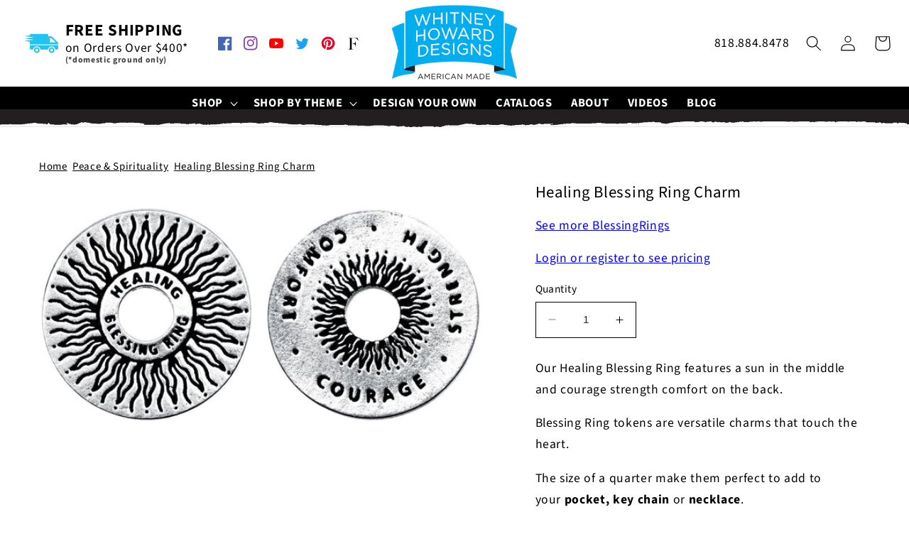

--- FILE ---
content_type: text/html; charset=utf-8
request_url: https://wholesale.whitneyhowarddesigns.com/collections/peace-spirituality/products/healing-blessing-ring
body_size: 34393
content:
<!doctype html>
<html class="no-js" lang="en">
  <head>
    <meta charset="utf-8">
    <meta http-equiv="X-UA-Compatible" content="IE=edge">
    <meta name="viewport" content="width=device-width,initial-scale=1">
    <meta name="theme-color" content="">
    <link rel="canonical" href="https://wholesale.whitneyhowarddesigns.com/products/healing-blessing-ring"><link rel="preconnect" href="https://fonts.shopifycdn.com" crossorigin><meta name="google-site-verification" content="q6xWQv_KRbfLitLKTZj20aXSCF3AZ5u9UtQEl1a3QY4" />
<meta name="facebook-domain-verification" content="a4dwxrs2ll1xrsoe8l7gqj2ohyzib0" />  


    <meta name="google-site-verification" content="_ZbYTpsTnaDmQGrXr3jIQoDTCGpa2WhsuxzzR9BeKEY" />
    <title>
      Healing Blessing Ring Charm, Pewter | Courage Strength Comfort
 &ndash; Whitney Howard Wholesale</title>

    
      <meta name="description" content="Our Healing Blessing Ring features a sun in the middle and courage strength comfort on the back. Blessing Ring tokens are versatile charms that touch the heart. The size of a quarter make them perfect to add to your pocket, key chain or necklace. Blessing Rings express poignant messages about all of life&#39;s biggest, une">
    

    

<meta property="og:site_name" content="Whitney Howard Wholesale">
<meta property="og:url" content="https://wholesale.whitneyhowarddesigns.com/products/healing-blessing-ring">
<meta property="og:title" content="Healing Blessing Ring Charm, Pewter | Courage Strength Comfort">
<meta property="og:type" content="product">
<meta property="og:description" content="Our Healing Blessing Ring features a sun in the middle and courage strength comfort on the back. Blessing Ring tokens are versatile charms that touch the heart. The size of a quarter make them perfect to add to your pocket, key chain or necklace. Blessing Rings express poignant messages about all of life&#39;s biggest, une"><meta property="og:image" content="http://wholesale.whitneyhowarddesigns.com/cdn/shop/products/healingblessingringcharm-pewterjewelry_1200x_746ad98b-9d4c-4cf8-936b-b8a2e145b540.jpg?v=1613431373">
  <meta property="og:image:secure_url" content="https://wholesale.whitneyhowarddesigns.com/cdn/shop/products/healingblessingringcharm-pewterjewelry_1200x_746ad98b-9d4c-4cf8-936b-b8a2e145b540.jpg?v=1613431373">
  <meta property="og:image:width" content="1200">
  <meta property="og:image:height" content="670"><meta property="og:price:amount" content="1.50">
  <meta property="og:price:currency" content="USD"><meta name="twitter:site" content="@WhitneyHowardDs"><meta name="twitter:card" content="summary_large_image">
<meta name="twitter:title" content="Healing Blessing Ring Charm, Pewter | Courage Strength Comfort">
<meta name="twitter:description" content="Our Healing Blessing Ring features a sun in the middle and courage strength comfort on the back. Blessing Ring tokens are versatile charms that touch the heart. The size of a quarter make them perfect to add to your pocket, key chain or necklace. Blessing Rings express poignant messages about all of life&#39;s biggest, une">


    <script src="//wholesale.whitneyhowarddesigns.com/cdn/shop/t/6/assets/constants.js?v=58251544750838685771689029042" defer="defer"></script>
    <script src="//wholesale.whitneyhowarddesigns.com/cdn/shop/t/6/assets/pubsub.js?v=158357773527763999511689029043" defer="defer"></script>
    <script src="//wholesale.whitneyhowarddesigns.com/cdn/shop/t/6/assets/global.js?v=132204368178799220171690324399" defer="defer"></script><script src="//wholesale.whitneyhowarddesigns.com/cdn/shop/t/6/assets/animations.js?v=114255849464433187621689029041" defer="defer"></script><script>window.performance && window.performance.mark && window.performance.mark('shopify.content_for_header.start');</script><meta id="shopify-digital-wallet" name="shopify-digital-wallet" content="/53635514541/digital_wallets/dialog">
<meta name="shopify-checkout-api-token" content="660e8174bf102a329edd916786863012">
<link rel="alternate" type="application/json+oembed" href="https://wholesale.whitneyhowarddesigns.com/products/healing-blessing-ring.oembed">
<script async="async" src="/checkouts/internal/preloads.js?locale=en-US"></script>
<link rel="preconnect" href="https://shop.app" crossorigin="anonymous">
<script async="async" src="https://shop.app/checkouts/internal/preloads.js?locale=en-US&shop_id=53635514541" crossorigin="anonymous"></script>
<script id="apple-pay-shop-capabilities" type="application/json">{"shopId":53635514541,"countryCode":"US","currencyCode":"USD","merchantCapabilities":["supports3DS"],"merchantId":"gid:\/\/shopify\/Shop\/53635514541","merchantName":"Whitney Howard Wholesale","requiredBillingContactFields":["postalAddress","email","phone"],"requiredShippingContactFields":["postalAddress","email","phone"],"shippingType":"shipping","supportedNetworks":["visa","masterCard","amex","discover","elo","jcb"],"total":{"type":"pending","label":"Whitney Howard Wholesale","amount":"1.00"},"shopifyPaymentsEnabled":true,"supportsSubscriptions":true}</script>
<script id="shopify-features" type="application/json">{"accessToken":"660e8174bf102a329edd916786863012","betas":["rich-media-storefront-analytics"],"domain":"wholesale.whitneyhowarddesigns.com","predictiveSearch":true,"shopId":53635514541,"locale":"en"}</script>
<script>var Shopify = Shopify || {};
Shopify.shop = "whitney-howard-wholesale.myshopify.com";
Shopify.locale = "en";
Shopify.currency = {"active":"USD","rate":"1.0"};
Shopify.country = "US";
Shopify.theme = {"name":"Wholesale Origin","id":132707549357,"schema_name":"Origin","schema_version":"10.0.0","theme_store_id":null,"role":"main"};
Shopify.theme.handle = "null";
Shopify.theme.style = {"id":null,"handle":null};
Shopify.cdnHost = "wholesale.whitneyhowarddesigns.com/cdn";
Shopify.routes = Shopify.routes || {};
Shopify.routes.root = "/";</script>
<script type="module">!function(o){(o.Shopify=o.Shopify||{}).modules=!0}(window);</script>
<script>!function(o){function n(){var o=[];function n(){o.push(Array.prototype.slice.apply(arguments))}return n.q=o,n}var t=o.Shopify=o.Shopify||{};t.loadFeatures=n(),t.autoloadFeatures=n()}(window);</script>
<script>
  window.ShopifyPay = window.ShopifyPay || {};
  window.ShopifyPay.apiHost = "shop.app\/pay";
  window.ShopifyPay.redirectState = null;
</script>
<script id="shop-js-analytics" type="application/json">{"pageType":"product"}</script>
<script defer="defer" async type="module" src="//wholesale.whitneyhowarddesigns.com/cdn/shopifycloud/shop-js/modules/v2/client.init-shop-cart-sync_BdyHc3Nr.en.esm.js"></script>
<script defer="defer" async type="module" src="//wholesale.whitneyhowarddesigns.com/cdn/shopifycloud/shop-js/modules/v2/chunk.common_Daul8nwZ.esm.js"></script>
<script type="module">
  await import("//wholesale.whitneyhowarddesigns.com/cdn/shopifycloud/shop-js/modules/v2/client.init-shop-cart-sync_BdyHc3Nr.en.esm.js");
await import("//wholesale.whitneyhowarddesigns.com/cdn/shopifycloud/shop-js/modules/v2/chunk.common_Daul8nwZ.esm.js");

  window.Shopify.SignInWithShop?.initShopCartSync?.({"fedCMEnabled":true,"windoidEnabled":true});

</script>
<script>
  window.Shopify = window.Shopify || {};
  if (!window.Shopify.featureAssets) window.Shopify.featureAssets = {};
  window.Shopify.featureAssets['shop-js'] = {"shop-cart-sync":["modules/v2/client.shop-cart-sync_QYOiDySF.en.esm.js","modules/v2/chunk.common_Daul8nwZ.esm.js"],"init-fed-cm":["modules/v2/client.init-fed-cm_DchLp9rc.en.esm.js","modules/v2/chunk.common_Daul8nwZ.esm.js"],"shop-button":["modules/v2/client.shop-button_OV7bAJc5.en.esm.js","modules/v2/chunk.common_Daul8nwZ.esm.js"],"init-windoid":["modules/v2/client.init-windoid_DwxFKQ8e.en.esm.js","modules/v2/chunk.common_Daul8nwZ.esm.js"],"shop-cash-offers":["modules/v2/client.shop-cash-offers_DWtL6Bq3.en.esm.js","modules/v2/chunk.common_Daul8nwZ.esm.js","modules/v2/chunk.modal_CQq8HTM6.esm.js"],"shop-toast-manager":["modules/v2/client.shop-toast-manager_CX9r1SjA.en.esm.js","modules/v2/chunk.common_Daul8nwZ.esm.js"],"init-shop-email-lookup-coordinator":["modules/v2/client.init-shop-email-lookup-coordinator_UhKnw74l.en.esm.js","modules/v2/chunk.common_Daul8nwZ.esm.js"],"pay-button":["modules/v2/client.pay-button_DzxNnLDY.en.esm.js","modules/v2/chunk.common_Daul8nwZ.esm.js"],"avatar":["modules/v2/client.avatar_BTnouDA3.en.esm.js"],"init-shop-cart-sync":["modules/v2/client.init-shop-cart-sync_BdyHc3Nr.en.esm.js","modules/v2/chunk.common_Daul8nwZ.esm.js"],"shop-login-button":["modules/v2/client.shop-login-button_D8B466_1.en.esm.js","modules/v2/chunk.common_Daul8nwZ.esm.js","modules/v2/chunk.modal_CQq8HTM6.esm.js"],"init-customer-accounts-sign-up":["modules/v2/client.init-customer-accounts-sign-up_C8fpPm4i.en.esm.js","modules/v2/client.shop-login-button_D8B466_1.en.esm.js","modules/v2/chunk.common_Daul8nwZ.esm.js","modules/v2/chunk.modal_CQq8HTM6.esm.js"],"init-shop-for-new-customer-accounts":["modules/v2/client.init-shop-for-new-customer-accounts_CVTO0Ztu.en.esm.js","modules/v2/client.shop-login-button_D8B466_1.en.esm.js","modules/v2/chunk.common_Daul8nwZ.esm.js","modules/v2/chunk.modal_CQq8HTM6.esm.js"],"init-customer-accounts":["modules/v2/client.init-customer-accounts_dRgKMfrE.en.esm.js","modules/v2/client.shop-login-button_D8B466_1.en.esm.js","modules/v2/chunk.common_Daul8nwZ.esm.js","modules/v2/chunk.modal_CQq8HTM6.esm.js"],"shop-follow-button":["modules/v2/client.shop-follow-button_CkZpjEct.en.esm.js","modules/v2/chunk.common_Daul8nwZ.esm.js","modules/v2/chunk.modal_CQq8HTM6.esm.js"],"lead-capture":["modules/v2/client.lead-capture_BntHBhfp.en.esm.js","modules/v2/chunk.common_Daul8nwZ.esm.js","modules/v2/chunk.modal_CQq8HTM6.esm.js"],"checkout-modal":["modules/v2/client.checkout-modal_CfxcYbTm.en.esm.js","modules/v2/chunk.common_Daul8nwZ.esm.js","modules/v2/chunk.modal_CQq8HTM6.esm.js"],"shop-login":["modules/v2/client.shop-login_Da4GZ2H6.en.esm.js","modules/v2/chunk.common_Daul8nwZ.esm.js","modules/v2/chunk.modal_CQq8HTM6.esm.js"],"payment-terms":["modules/v2/client.payment-terms_MV4M3zvL.en.esm.js","modules/v2/chunk.common_Daul8nwZ.esm.js","modules/v2/chunk.modal_CQq8HTM6.esm.js"]};
</script>
<script>(function() {
  var isLoaded = false;
  function asyncLoad() {
    if (isLoaded) return;
    isLoaded = true;
    var urls = ["https:\/\/api.omappapi.com\/shopify\/embed\/?shop=whitney-howard-wholesale.myshopify.com","https:\/\/cdn.shopify.com\/s\/files\/1\/0536\/3551\/4541\/t\/5\/assets\/postscript-sdk.js?v=1667512880\u0026shopId=242270\u0026shop=whitney-howard-wholesale.myshopify.com"];
    for (var i = 0; i < urls.length; i++) {
      var s = document.createElement('script');
      s.type = 'text/javascript';
      s.async = true;
      s.src = urls[i];
      var x = document.getElementsByTagName('script')[0];
      x.parentNode.insertBefore(s, x);
    }
  };
  if(window.attachEvent) {
    window.attachEvent('onload', asyncLoad);
  } else {
    window.addEventListener('load', asyncLoad, false);
  }
})();</script>
<script id="__st">var __st={"a":53635514541,"offset":-28800,"reqid":"0f451fc3-2443-46e8-8a28-0e251d8a137f-1769017445","pageurl":"wholesale.whitneyhowarddesigns.com\/collections\/peace-spirituality\/products\/healing-blessing-ring","u":"53d19949e1a4","p":"product","rtyp":"product","rid":6258629443757};</script>
<script>window.ShopifyPaypalV4VisibilityTracking = true;</script>
<script id="captcha-bootstrap">!function(){'use strict';const t='contact',e='account',n='new_comment',o=[[t,t],['blogs',n],['comments',n],[t,'customer']],c=[[e,'customer_login'],[e,'guest_login'],[e,'recover_customer_password'],[e,'create_customer']],r=t=>t.map((([t,e])=>`form[action*='/${t}']:not([data-nocaptcha='true']) input[name='form_type'][value='${e}']`)).join(','),a=t=>()=>t?[...document.querySelectorAll(t)].map((t=>t.form)):[];function s(){const t=[...o],e=r(t);return a(e)}const i='password',u='form_key',d=['recaptcha-v3-token','g-recaptcha-response','h-captcha-response',i],f=()=>{try{return window.sessionStorage}catch{return}},m='__shopify_v',_=t=>t.elements[u];function p(t,e,n=!1){try{const o=window.sessionStorage,c=JSON.parse(o.getItem(e)),{data:r}=function(t){const{data:e,action:n}=t;return t[m]||n?{data:e,action:n}:{data:t,action:n}}(c);for(const[e,n]of Object.entries(r))t.elements[e]&&(t.elements[e].value=n);n&&o.removeItem(e)}catch(o){console.error('form repopulation failed',{error:o})}}const l='form_type',E='cptcha';function T(t){t.dataset[E]=!0}const w=window,h=w.document,L='Shopify',v='ce_forms',y='captcha';let A=!1;((t,e)=>{const n=(g='f06e6c50-85a8-45c8-87d0-21a2b65856fe',I='https://cdn.shopify.com/shopifycloud/storefront-forms-hcaptcha/ce_storefront_forms_captcha_hcaptcha.v1.5.2.iife.js',D={infoText:'Protected by hCaptcha',privacyText:'Privacy',termsText:'Terms'},(t,e,n)=>{const o=w[L][v],c=o.bindForm;if(c)return c(t,g,e,D).then(n);var r;o.q.push([[t,g,e,D],n]),r=I,A||(h.body.append(Object.assign(h.createElement('script'),{id:'captcha-provider',async:!0,src:r})),A=!0)});var g,I,D;w[L]=w[L]||{},w[L][v]=w[L][v]||{},w[L][v].q=[],w[L][y]=w[L][y]||{},w[L][y].protect=function(t,e){n(t,void 0,e),T(t)},Object.freeze(w[L][y]),function(t,e,n,w,h,L){const[v,y,A,g]=function(t,e,n){const i=e?o:[],u=t?c:[],d=[...i,...u],f=r(d),m=r(i),_=r(d.filter((([t,e])=>n.includes(e))));return[a(f),a(m),a(_),s()]}(w,h,L),I=t=>{const e=t.target;return e instanceof HTMLFormElement?e:e&&e.form},D=t=>v().includes(t);t.addEventListener('submit',(t=>{const e=I(t);if(!e)return;const n=D(e)&&!e.dataset.hcaptchaBound&&!e.dataset.recaptchaBound,o=_(e),c=g().includes(e)&&(!o||!o.value);(n||c)&&t.preventDefault(),c&&!n&&(function(t){try{if(!f())return;!function(t){const e=f();if(!e)return;const n=_(t);if(!n)return;const o=n.value;o&&e.removeItem(o)}(t);const e=Array.from(Array(32),(()=>Math.random().toString(36)[2])).join('');!function(t,e){_(t)||t.append(Object.assign(document.createElement('input'),{type:'hidden',name:u})),t.elements[u].value=e}(t,e),function(t,e){const n=f();if(!n)return;const o=[...t.querySelectorAll(`input[type='${i}']`)].map((({name:t})=>t)),c=[...d,...o],r={};for(const[a,s]of new FormData(t).entries())c.includes(a)||(r[a]=s);n.setItem(e,JSON.stringify({[m]:1,action:t.action,data:r}))}(t,e)}catch(e){console.error('failed to persist form',e)}}(e),e.submit())}));const S=(t,e)=>{t&&!t.dataset[E]&&(n(t,e.some((e=>e===t))),T(t))};for(const o of['focusin','change'])t.addEventListener(o,(t=>{const e=I(t);D(e)&&S(e,y())}));const B=e.get('form_key'),M=e.get(l),P=B&&M;t.addEventListener('DOMContentLoaded',(()=>{const t=y();if(P)for(const e of t)e.elements[l].value===M&&p(e,B);[...new Set([...A(),...v().filter((t=>'true'===t.dataset.shopifyCaptcha))])].forEach((e=>S(e,t)))}))}(h,new URLSearchParams(w.location.search),n,t,e,['guest_login'])})(!1,!0)}();</script>
<script integrity="sha256-4kQ18oKyAcykRKYeNunJcIwy7WH5gtpwJnB7kiuLZ1E=" data-source-attribution="shopify.loadfeatures" defer="defer" src="//wholesale.whitneyhowarddesigns.com/cdn/shopifycloud/storefront/assets/storefront/load_feature-a0a9edcb.js" crossorigin="anonymous"></script>
<script crossorigin="anonymous" defer="defer" src="//wholesale.whitneyhowarddesigns.com/cdn/shopifycloud/storefront/assets/shopify_pay/storefront-65b4c6d7.js?v=20250812"></script>
<script data-source-attribution="shopify.dynamic_checkout.dynamic.init">var Shopify=Shopify||{};Shopify.PaymentButton=Shopify.PaymentButton||{isStorefrontPortableWallets:!0,init:function(){window.Shopify.PaymentButton.init=function(){};var t=document.createElement("script");t.src="https://wholesale.whitneyhowarddesigns.com/cdn/shopifycloud/portable-wallets/latest/portable-wallets.en.js",t.type="module",document.head.appendChild(t)}};
</script>
<script data-source-attribution="shopify.dynamic_checkout.buyer_consent">
  function portableWalletsHideBuyerConsent(e){var t=document.getElementById("shopify-buyer-consent"),n=document.getElementById("shopify-subscription-policy-button");t&&n&&(t.classList.add("hidden"),t.setAttribute("aria-hidden","true"),n.removeEventListener("click",e))}function portableWalletsShowBuyerConsent(e){var t=document.getElementById("shopify-buyer-consent"),n=document.getElementById("shopify-subscription-policy-button");t&&n&&(t.classList.remove("hidden"),t.removeAttribute("aria-hidden"),n.addEventListener("click",e))}window.Shopify?.PaymentButton&&(window.Shopify.PaymentButton.hideBuyerConsent=portableWalletsHideBuyerConsent,window.Shopify.PaymentButton.showBuyerConsent=portableWalletsShowBuyerConsent);
</script>
<script data-source-attribution="shopify.dynamic_checkout.cart.bootstrap">document.addEventListener("DOMContentLoaded",(function(){function t(){return document.querySelector("shopify-accelerated-checkout-cart, shopify-accelerated-checkout")}if(t())Shopify.PaymentButton.init();else{new MutationObserver((function(e,n){t()&&(Shopify.PaymentButton.init(),n.disconnect())})).observe(document.body,{childList:!0,subtree:!0})}}));
</script>
<link id="shopify-accelerated-checkout-styles" rel="stylesheet" media="screen" href="https://wholesale.whitneyhowarddesigns.com/cdn/shopifycloud/portable-wallets/latest/accelerated-checkout-backwards-compat.css" crossorigin="anonymous">
<style id="shopify-accelerated-checkout-cart">
        #shopify-buyer-consent {
  margin-top: 1em;
  display: inline-block;
  width: 100%;
}

#shopify-buyer-consent.hidden {
  display: none;
}

#shopify-subscription-policy-button {
  background: none;
  border: none;
  padding: 0;
  text-decoration: underline;
  font-size: inherit;
  cursor: pointer;
}

#shopify-subscription-policy-button::before {
  box-shadow: none;
}

      </style>
<script id="sections-script" data-sections="header" defer="defer" src="//wholesale.whitneyhowarddesigns.com/cdn/shop/t/6/compiled_assets/scripts.js?v=1732"></script>
<script>window.performance && window.performance.mark && window.performance.mark('shopify.content_for_header.end');</script>


    <style data-shopify>
      @font-face {
  font-family: "Source Sans Pro";
  font-weight: 400;
  font-style: normal;
  font-display: swap;
  src: url("//wholesale.whitneyhowarddesigns.com/cdn/fonts/source_sans_pro/sourcesanspro_n4.50ae3e156aed9a794db7e94c4d00984c7b66616c.woff2") format("woff2"),
       url("//wholesale.whitneyhowarddesigns.com/cdn/fonts/source_sans_pro/sourcesanspro_n4.d1662e048bd96ae7123e46600ff9744c0d84502d.woff") format("woff");
}

      @font-face {
  font-family: "Source Sans Pro";
  font-weight: 700;
  font-style: normal;
  font-display: swap;
  src: url("//wholesale.whitneyhowarddesigns.com/cdn/fonts/source_sans_pro/sourcesanspro_n7.41cbad1715ffa6489ec3aab1c16fda6d5bdf2235.woff2") format("woff2"),
       url("//wholesale.whitneyhowarddesigns.com/cdn/fonts/source_sans_pro/sourcesanspro_n7.01173495588557d2be0eb2bb2ecdf8e4f01cf917.woff") format("woff");
}

      @font-face {
  font-family: "Source Sans Pro";
  font-weight: 400;
  font-style: italic;
  font-display: swap;
  src: url("//wholesale.whitneyhowarddesigns.com/cdn/fonts/source_sans_pro/sourcesanspro_i4.130f29b9baa0095b80aea9236ca9ef6ab0069c67.woff2") format("woff2"),
       url("//wholesale.whitneyhowarddesigns.com/cdn/fonts/source_sans_pro/sourcesanspro_i4.6146c8c8ae7b8853ccbbc8b859fcf805016ee743.woff") format("woff");
}

      @font-face {
  font-family: "Source Sans Pro";
  font-weight: 700;
  font-style: italic;
  font-display: swap;
  src: url("//wholesale.whitneyhowarddesigns.com/cdn/fonts/source_sans_pro/sourcesanspro_i7.98bb15b3a23880a6e1d86ade6dbb197526ff768d.woff2") format("woff2"),
       url("//wholesale.whitneyhowarddesigns.com/cdn/fonts/source_sans_pro/sourcesanspro_i7.6274cea5e22a575d33653322a4399caadffb1338.woff") format("woff");
}

      @font-face {
  font-family: "Source Sans Pro";
  font-weight: 400;
  font-style: normal;
  font-display: swap;
  src: url("//wholesale.whitneyhowarddesigns.com/cdn/fonts/source_sans_pro/sourcesanspro_n4.50ae3e156aed9a794db7e94c4d00984c7b66616c.woff2") format("woff2"),
       url("//wholesale.whitneyhowarddesigns.com/cdn/fonts/source_sans_pro/sourcesanspro_n4.d1662e048bd96ae7123e46600ff9744c0d84502d.woff") format("woff");
}


      
        :root,
        .color-background-1 {
          --color-background: 255,255,255;
        
          --gradient-background: #ffffff;
        
        --color-foreground: 0,0,0;
        --color-shadow: 0,0,0;
        --color-button: 0,176,234;
        --color-button-text: 0,0,0;
        --color-secondary-button: 255,255,255;
        --color-secondary-button-text: 0,126,168;
        --color-link: 0,126,168;
        --color-badge-foreground: 0,0,0;
        --color-badge-background: 255,255,255;
        --color-badge-border: 0,0,0;
        --payment-terms-background-color: rgb(255 255 255);
      }
      
        
        .color-background-2 {
          --color-background: 0,176,234;
        
          --gradient-background: #00b0ea;
        
        --color-foreground: 0,0,0;
        --color-shadow: 0,0,0;
        --color-button: 0,0,0;
        --color-button-text: 255,255,255;
        --color-secondary-button: 0,176,234;
        --color-secondary-button-text: 0,0,0;
        --color-link: 0,0,0;
        --color-badge-foreground: 0,0,0;
        --color-badge-background: 0,176,234;
        --color-badge-border: 0,0,0;
        --payment-terms-background-color: rgb(0 176 234);
      }
      
        
        .color-inverse {
          --color-background: 17,21,28;
        
          --gradient-background: #11151c;
        
        --color-foreground: 255,255,255;
        --color-shadow: 17,21,28;
        --color-button: 255,255,255;
        --color-button-text: 17,21,28;
        --color-secondary-button: 17,21,28;
        --color-secondary-button-text: 255,255,255;
        --color-link: 255,255,255;
        --color-badge-foreground: 255,255,255;
        --color-badge-background: 17,21,28;
        --color-badge-border: 255,255,255;
        --payment-terms-background-color: rgb(17 21 28);
      }
      
        
        .color-accent-1 {
          --color-background: 245,245,245;
        
          --gradient-background: #f5f5f5;
        
        --color-foreground: 17,21,28;
        --color-shadow: 17,21,28;
        --color-button: 0,176,234;
        --color-button-text: 17,21,28;
        --color-secondary-button: 245,245,245;
        --color-secondary-button-text: 223,223,216;
        --color-link: 223,223,216;
        --color-badge-foreground: 17,21,28;
        --color-badge-background: 245,245,245;
        --color-badge-border: 17,21,28;
        --payment-terms-background-color: rgb(245 245 245);
      }
      
        
        .color-accent-2 {
          --color-background: 76,103,98;
        
          --gradient-background: #4c6762;
        
        --color-foreground: 223,223,216;
        --color-shadow: 17,21,28;
        --color-button: 223,223,216;
        --color-button-text: 76,103,98;
        --color-secondary-button: 76,103,98;
        --color-secondary-button-text: 223,223,216;
        --color-link: 223,223,216;
        --color-badge-foreground: 223,223,216;
        --color-badge-background: 76,103,98;
        --color-badge-border: 223,223,216;
        --payment-terms-background-color: rgb(76 103 98);
      }
      

      body, .color-background-1, .color-background-2, .color-inverse, .color-accent-1, .color-accent-2 {
        color: rgba(var(--color-foreground), 1);
        background-color: rgb(var(--color-background));
      }

      :root {
        --blue: #1773b0;
        --font-body-family: "Source Sans Pro", sans-serif;
        --font-body-style: normal;
        --font-body-weight: 400;
        --font-body-weight-bold: 700;

        --font-heading-family: "Source Sans Pro", sans-serif;
        --font-heading-style: normal;
        --font-heading-weight: 400;

        --font-body-scale: 1.1;
        --font-heading-scale: 1.0909090909090908;

        --media-padding: px;
        --media-border-opacity: 0.1;
        --media-border-width: 0px;
        --media-radius: 0px;
        --media-shadow-opacity: 0.0;
        --media-shadow-horizontal-offset: 0px;
        --media-shadow-vertical-offset: 4px;
        --media-shadow-blur-radius: 5px;
        --media-shadow-visible: 0;

        --page-width: 130rem;
        --page-width-margin: 0rem;

        --product-card-image-padding: 0.0rem;
        --product-card-corner-radius: 0.0rem;
        --product-card-text-alignment: center;
        --product-card-border-width: 0.0rem;
        --product-card-border-opacity: 0.1;
        --product-card-shadow-opacity: 0.0;
        --product-card-shadow-visible: 0;
        --product-card-shadow-horizontal-offset: 0.0rem;
        --product-card-shadow-vertical-offset: 0.4rem;
        --product-card-shadow-blur-radius: 0.5rem;

        --collection-card-image-padding: 0.0rem;
        --collection-card-corner-radius: 0.0rem;
        --collection-card-text-alignment: center;
        --collection-card-border-width: 0.0rem;
        --collection-card-border-opacity: 0.1;
        --collection-card-shadow-opacity: 0.0;
        --collection-card-shadow-visible: 0;
        --collection-card-shadow-horizontal-offset: 0.0rem;
        --collection-card-shadow-vertical-offset: 0.4rem;
        --collection-card-shadow-blur-radius: 0.5rem;

        --blog-card-image-padding: 0.0rem;
        --blog-card-corner-radius: 0.0rem;
        --blog-card-text-alignment: left;
        --blog-card-border-width: 0.0rem;
        --blog-card-border-opacity: 0.1;
        --blog-card-shadow-opacity: 0.0;
        --blog-card-shadow-visible: 0;
        --blog-card-shadow-horizontal-offset: 0.0rem;
        --blog-card-shadow-vertical-offset: 0.4rem;
        --blog-card-shadow-blur-radius: 0.5rem;

        --badge-corner-radius: 0.0rem;

        --popup-border-width: 1px;
        --popup-border-opacity: 1.0;
        --popup-corner-radius: 0px;
        --popup-shadow-opacity: 0.0;
        --popup-shadow-horizontal-offset: 0px;
        --popup-shadow-vertical-offset: 4px;
        --popup-shadow-blur-radius: 5px;

        --drawer-border-width: 1px;
        --drawer-border-opacity: 1.0;
        --drawer-shadow-opacity: 0.0;
        --drawer-shadow-horizontal-offset: 0px;
        --drawer-shadow-vertical-offset: 4px;
        --drawer-shadow-blur-radius: 5px;

        --spacing-sections-desktop: 0px;
        --spacing-sections-mobile: 0px;

        --grid-desktop-vertical-spacing: 40px;
        --grid-desktop-horizontal-spacing: 40px;
        --grid-mobile-vertical-spacing: 20px;
        --grid-mobile-horizontal-spacing: 20px;

        --text-boxes-border-opacity: 0.1;
        --text-boxes-border-width: 0px;
        --text-boxes-radius: 0px;
        --text-boxes-shadow-opacity: 0.0;
        --text-boxes-shadow-visible: 0;
        --text-boxes-shadow-horizontal-offset: 0px;
        --text-boxes-shadow-vertical-offset: 4px;
        --text-boxes-shadow-blur-radius: 5px;

        --buttons-radius: 0px;
        --buttons-radius-outset: 0px;
        --buttons-border-width: 1px;
        --buttons-border-opacity: 1.0;
        --buttons-shadow-opacity: 0.0;
        --buttons-shadow-visible: 0;
        --buttons-shadow-horizontal-offset: 0px;
        --buttons-shadow-vertical-offset: 4px;
        --buttons-shadow-blur-radius: 5px;
        --buttons-border-offset: 0px;

        --inputs-radius: 0px;
        --inputs-border-width: 1px;
        --inputs-border-opacity: 1.0;
        --inputs-shadow-opacity: 0.0;
        --inputs-shadow-horizontal-offset: 0px;
        --inputs-margin-offset: 0px;
        --inputs-shadow-vertical-offset: 4px;
        --inputs-shadow-blur-radius: 5px;
        --inputs-radius-outset: 0px;

        --variant-pills-radius: 0px;
        --variant-pills-border-width: 1px;
        --variant-pills-border-opacity: 1.0;
        --variant-pills-shadow-opacity: 0.0;
        --variant-pills-shadow-horizontal-offset: 0px;
        --variant-pills-shadow-vertical-offset: 4px;
        --variant-pills-shadow-blur-radius: 5px;
      }

      *,
      *::before,
      *::after {
        box-sizing: inherit;
      }

      html {
        box-sizing: border-box;
        font-size: calc(var(--font-body-scale) * 62.5%);
        height: 100%;
      }

      body {
        display: grid;
        grid-template-rows: auto auto 1fr auto;
        grid-template-columns: 100%;
        min-height: 100%;
        margin: 0;
        font-size: 1.5rem;
        letter-spacing: 0.06rem;
        line-height: calc(1 + 0.8 / var(--font-body-scale));
        font-family: var(--font-body-family);
        font-style: var(--font-body-style);
        font-weight: var(--font-body-weight);
      }

      @media screen and (min-width: 750px) {
        body {
          font-size: 1.6rem;
        }
      }
    </style>

    <link href="//wholesale.whitneyhowarddesigns.com/cdn/shop/t/6/assets/base.css?v=120539207737364493411689190278" rel="stylesheet" type="text/css" media="all" />
<link rel="preload" as="font" href="//wholesale.whitneyhowarddesigns.com/cdn/fonts/source_sans_pro/sourcesanspro_n4.50ae3e156aed9a794db7e94c4d00984c7b66616c.woff2" type="font/woff2" crossorigin><link rel="preload" as="font" href="//wholesale.whitneyhowarddesigns.com/cdn/fonts/source_sans_pro/sourcesanspro_n4.50ae3e156aed9a794db7e94c4d00984c7b66616c.woff2" type="font/woff2" crossorigin><link
        rel="stylesheet"
        href="//wholesale.whitneyhowarddesigns.com/cdn/shop/t/6/assets/component-predictive-search.css?v=118923337488134913561689029042"
        media="print"
        onload="this.media='all'"
      ><script>
      document.documentElement.className = document.documentElement.className.replace('no-js', 'js');
      if (Shopify.designMode) {
        document.documentElement.classList.add('shopify-design-mode');
      }
    </script>
<!-- Google Tag Manager -->
<script>(function(w,d,s,l,i){w[l]=w[l]||[];w[l].push({'gtm.start':
new Date().getTime(),event:'gtm.js'});var f=d.getElementsByTagName(s)[0],
j=d.createElement(s),dl=l!='dataLayer'?'&l='+l:'';j.async=true;j.src=
'https://www.googletagmanager.com/gtm.js?id='+i+dl;f.parentNode.insertBefore(j,f);
})(window,document,'script','dataLayer','GTM-PZZZCZQ');</script>
<!-- End Google Tag Manager -->  
<!-- Global site tag (gtag.js) - Google Analytics -->
<script async src="https://www.googletagmanager.com/gtag/js?id=G-W6BVD56H48"></script>
<script>
  window.dataLayer = window.dataLayer || [];
  function gtag(){dataLayer.push(arguments);}
  gtag('js', new Date());
  gtag('config', 'G-W6BVD56H48');
</script>      
  <!-- BEGIN app block: shopify://apps/klaviyo-email-marketing-sms/blocks/klaviyo-onsite-embed/2632fe16-c075-4321-a88b-50b567f42507 -->












  <script async src="https://static.klaviyo.com/onsite/js/SzBeqN/klaviyo.js?company_id=SzBeqN"></script>
  <script>!function(){if(!window.klaviyo){window._klOnsite=window._klOnsite||[];try{window.klaviyo=new Proxy({},{get:function(n,i){return"push"===i?function(){var n;(n=window._klOnsite).push.apply(n,arguments)}:function(){for(var n=arguments.length,o=new Array(n),w=0;w<n;w++)o[w]=arguments[w];var t="function"==typeof o[o.length-1]?o.pop():void 0,e=new Promise((function(n){window._klOnsite.push([i].concat(o,[function(i){t&&t(i),n(i)}]))}));return e}}})}catch(n){window.klaviyo=window.klaviyo||[],window.klaviyo.push=function(){var n;(n=window._klOnsite).push.apply(n,arguments)}}}}();</script>

  
    <script id="viewed_product">
      if (item == null) {
        var _learnq = _learnq || [];

        var MetafieldReviews = null
        var MetafieldYotpoRating = null
        var MetafieldYotpoCount = null
        var MetafieldLooxRating = null
        var MetafieldLooxCount = null
        var okendoProduct = null
        var okendoProductReviewCount = null
        var okendoProductReviewAverageValue = null
        try {
          // The following fields are used for Customer Hub recently viewed in order to add reviews.
          // This information is not part of __kla_viewed. Instead, it is part of __kla_viewed_reviewed_items
          MetafieldReviews = {};
          MetafieldYotpoRating = null
          MetafieldYotpoCount = null
          MetafieldLooxRating = null
          MetafieldLooxCount = null

          okendoProduct = null
          // If the okendo metafield is not legacy, it will error, which then requires the new json formatted data
          if (okendoProduct && 'error' in okendoProduct) {
            okendoProduct = null
          }
          okendoProductReviewCount = okendoProduct ? okendoProduct.reviewCount : null
          okendoProductReviewAverageValue = okendoProduct ? okendoProduct.reviewAverageValue : null
        } catch (error) {
          console.error('Error in Klaviyo onsite reviews tracking:', error);
        }

        var item = {
          Name: "Healing Blessing Ring Charm",
          ProductID: 6258629443757,
          Categories: ["All","Blessing Rings","Peace \u0026 Spirituality","Sympathy, Healing \u0026 Encouragement","Wholesale Bracelet Charms and Pendants"],
          ImageURL: "https://wholesale.whitneyhowarddesigns.com/cdn/shop/products/healingblessingringcharm-pewterjewelry_1200x_746ad98b-9d4c-4cf8-936b-b8a2e145b540_grande.jpg?v=1613431373",
          URL: "https://wholesale.whitneyhowarddesigns.com/products/healing-blessing-ring",
          Brand: "Whitney Howard Designs",
          Price: "$1.50",
          Value: "1.50",
          CompareAtPrice: "$0.00"
        };
        _learnq.push(['track', 'Viewed Product', item]);
        _learnq.push(['trackViewedItem', {
          Title: item.Name,
          ItemId: item.ProductID,
          Categories: item.Categories,
          ImageUrl: item.ImageURL,
          Url: item.URL,
          Metadata: {
            Brand: item.Brand,
            Price: item.Price,
            Value: item.Value,
            CompareAtPrice: item.CompareAtPrice
          },
          metafields:{
            reviews: MetafieldReviews,
            yotpo:{
              rating: MetafieldYotpoRating,
              count: MetafieldYotpoCount,
            },
            loox:{
              rating: MetafieldLooxRating,
              count: MetafieldLooxCount,
            },
            okendo: {
              rating: okendoProductReviewAverageValue,
              count: okendoProductReviewCount,
            }
          }
        }]);
      }
    </script>
  




  <script>
    window.klaviyoReviewsProductDesignMode = false
  </script>







<!-- END app block --><link href="https://monorail-edge.shopifysvc.com" rel="dns-prefetch">
<script>(function(){if ("sendBeacon" in navigator && "performance" in window) {try {var session_token_from_headers = performance.getEntriesByType('navigation')[0].serverTiming.find(x => x.name == '_s').description;} catch {var session_token_from_headers = undefined;}var session_cookie_matches = document.cookie.match(/_shopify_s=([^;]*)/);var session_token_from_cookie = session_cookie_matches && session_cookie_matches.length === 2 ? session_cookie_matches[1] : "";var session_token = session_token_from_headers || session_token_from_cookie || "";function handle_abandonment_event(e) {var entries = performance.getEntries().filter(function(entry) {return /monorail-edge.shopifysvc.com/.test(entry.name);});if (!window.abandonment_tracked && entries.length === 0) {window.abandonment_tracked = true;var currentMs = Date.now();var navigation_start = performance.timing.navigationStart;var payload = {shop_id: 53635514541,url: window.location.href,navigation_start,duration: currentMs - navigation_start,session_token,page_type: "product"};window.navigator.sendBeacon("https://monorail-edge.shopifysvc.com/v1/produce", JSON.stringify({schema_id: "online_store_buyer_site_abandonment/1.1",payload: payload,metadata: {event_created_at_ms: currentMs,event_sent_at_ms: currentMs}}));}}window.addEventListener('pagehide', handle_abandonment_event);}}());</script>
<script id="web-pixels-manager-setup">(function e(e,d,r,n,o){if(void 0===o&&(o={}),!Boolean(null===(a=null===(i=window.Shopify)||void 0===i?void 0:i.analytics)||void 0===a?void 0:a.replayQueue)){var i,a;window.Shopify=window.Shopify||{};var t=window.Shopify;t.analytics=t.analytics||{};var s=t.analytics;s.replayQueue=[],s.publish=function(e,d,r){return s.replayQueue.push([e,d,r]),!0};try{self.performance.mark("wpm:start")}catch(e){}var l=function(){var e={modern:/Edge?\/(1{2}[4-9]|1[2-9]\d|[2-9]\d{2}|\d{4,})\.\d+(\.\d+|)|Firefox\/(1{2}[4-9]|1[2-9]\d|[2-9]\d{2}|\d{4,})\.\d+(\.\d+|)|Chrom(ium|e)\/(9{2}|\d{3,})\.\d+(\.\d+|)|(Maci|X1{2}).+ Version\/(15\.\d+|(1[6-9]|[2-9]\d|\d{3,})\.\d+)([,.]\d+|)( \(\w+\)|)( Mobile\/\w+|) Safari\/|Chrome.+OPR\/(9{2}|\d{3,})\.\d+\.\d+|(CPU[ +]OS|iPhone[ +]OS|CPU[ +]iPhone|CPU IPhone OS|CPU iPad OS)[ +]+(15[._]\d+|(1[6-9]|[2-9]\d|\d{3,})[._]\d+)([._]\d+|)|Android:?[ /-](13[3-9]|1[4-9]\d|[2-9]\d{2}|\d{4,})(\.\d+|)(\.\d+|)|Android.+Firefox\/(13[5-9]|1[4-9]\d|[2-9]\d{2}|\d{4,})\.\d+(\.\d+|)|Android.+Chrom(ium|e)\/(13[3-9]|1[4-9]\d|[2-9]\d{2}|\d{4,})\.\d+(\.\d+|)|SamsungBrowser\/([2-9]\d|\d{3,})\.\d+/,legacy:/Edge?\/(1[6-9]|[2-9]\d|\d{3,})\.\d+(\.\d+|)|Firefox\/(5[4-9]|[6-9]\d|\d{3,})\.\d+(\.\d+|)|Chrom(ium|e)\/(5[1-9]|[6-9]\d|\d{3,})\.\d+(\.\d+|)([\d.]+$|.*Safari\/(?![\d.]+ Edge\/[\d.]+$))|(Maci|X1{2}).+ Version\/(10\.\d+|(1[1-9]|[2-9]\d|\d{3,})\.\d+)([,.]\d+|)( \(\w+\)|)( Mobile\/\w+|) Safari\/|Chrome.+OPR\/(3[89]|[4-9]\d|\d{3,})\.\d+\.\d+|(CPU[ +]OS|iPhone[ +]OS|CPU[ +]iPhone|CPU IPhone OS|CPU iPad OS)[ +]+(10[._]\d+|(1[1-9]|[2-9]\d|\d{3,})[._]\d+)([._]\d+|)|Android:?[ /-](13[3-9]|1[4-9]\d|[2-9]\d{2}|\d{4,})(\.\d+|)(\.\d+|)|Mobile Safari.+OPR\/([89]\d|\d{3,})\.\d+\.\d+|Android.+Firefox\/(13[5-9]|1[4-9]\d|[2-9]\d{2}|\d{4,})\.\d+(\.\d+|)|Android.+Chrom(ium|e)\/(13[3-9]|1[4-9]\d|[2-9]\d{2}|\d{4,})\.\d+(\.\d+|)|Android.+(UC? ?Browser|UCWEB|U3)[ /]?(15\.([5-9]|\d{2,})|(1[6-9]|[2-9]\d|\d{3,})\.\d+)\.\d+|SamsungBrowser\/(5\.\d+|([6-9]|\d{2,})\.\d+)|Android.+MQ{2}Browser\/(14(\.(9|\d{2,})|)|(1[5-9]|[2-9]\d|\d{3,})(\.\d+|))(\.\d+|)|K[Aa][Ii]OS\/(3\.\d+|([4-9]|\d{2,})\.\d+)(\.\d+|)/},d=e.modern,r=e.legacy,n=navigator.userAgent;return n.match(d)?"modern":n.match(r)?"legacy":"unknown"}(),u="modern"===l?"modern":"legacy",c=(null!=n?n:{modern:"",legacy:""})[u],f=function(e){return[e.baseUrl,"/wpm","/b",e.hashVersion,"modern"===e.buildTarget?"m":"l",".js"].join("")}({baseUrl:d,hashVersion:r,buildTarget:u}),m=function(e){var d=e.version,r=e.bundleTarget,n=e.surface,o=e.pageUrl,i=e.monorailEndpoint;return{emit:function(e){var a=e.status,t=e.errorMsg,s=(new Date).getTime(),l=JSON.stringify({metadata:{event_sent_at_ms:s},events:[{schema_id:"web_pixels_manager_load/3.1",payload:{version:d,bundle_target:r,page_url:o,status:a,surface:n,error_msg:t},metadata:{event_created_at_ms:s}}]});if(!i)return console&&console.warn&&console.warn("[Web Pixels Manager] No Monorail endpoint provided, skipping logging."),!1;try{return self.navigator.sendBeacon.bind(self.navigator)(i,l)}catch(e){}var u=new XMLHttpRequest;try{return u.open("POST",i,!0),u.setRequestHeader("Content-Type","text/plain"),u.send(l),!0}catch(e){return console&&console.warn&&console.warn("[Web Pixels Manager] Got an unhandled error while logging to Monorail."),!1}}}}({version:r,bundleTarget:l,surface:e.surface,pageUrl:self.location.href,monorailEndpoint:e.monorailEndpoint});try{o.browserTarget=l,function(e){var d=e.src,r=e.async,n=void 0===r||r,o=e.onload,i=e.onerror,a=e.sri,t=e.scriptDataAttributes,s=void 0===t?{}:t,l=document.createElement("script"),u=document.querySelector("head"),c=document.querySelector("body");if(l.async=n,l.src=d,a&&(l.integrity=a,l.crossOrigin="anonymous"),s)for(var f in s)if(Object.prototype.hasOwnProperty.call(s,f))try{l.dataset[f]=s[f]}catch(e){}if(o&&l.addEventListener("load",o),i&&l.addEventListener("error",i),u)u.appendChild(l);else{if(!c)throw new Error("Did not find a head or body element to append the script");c.appendChild(l)}}({src:f,async:!0,onload:function(){if(!function(){var e,d;return Boolean(null===(d=null===(e=window.Shopify)||void 0===e?void 0:e.analytics)||void 0===d?void 0:d.initialized)}()){var d=window.webPixelsManager.init(e)||void 0;if(d){var r=window.Shopify.analytics;r.replayQueue.forEach((function(e){var r=e[0],n=e[1],o=e[2];d.publishCustomEvent(r,n,o)})),r.replayQueue=[],r.publish=d.publishCustomEvent,r.visitor=d.visitor,r.initialized=!0}}},onerror:function(){return m.emit({status:"failed",errorMsg:"".concat(f," has failed to load")})},sri:function(e){var d=/^sha384-[A-Za-z0-9+/=]+$/;return"string"==typeof e&&d.test(e)}(c)?c:"",scriptDataAttributes:o}),m.emit({status:"loading"})}catch(e){m.emit({status:"failed",errorMsg:(null==e?void 0:e.message)||"Unknown error"})}}})({shopId: 53635514541,storefrontBaseUrl: "https://wholesale.whitneyhowarddesigns.com",extensionsBaseUrl: "https://extensions.shopifycdn.com/cdn/shopifycloud/web-pixels-manager",monorailEndpoint: "https://monorail-edge.shopifysvc.com/unstable/produce_batch",surface: "storefront-renderer",enabledBetaFlags: ["2dca8a86"],webPixelsConfigList: [{"id":"1781760173","configuration":"{\"accountID\":\"SzBeqN\",\"webPixelConfig\":\"eyJlbmFibGVBZGRlZFRvQ2FydEV2ZW50cyI6IHRydWV9\"}","eventPayloadVersion":"v1","runtimeContext":"STRICT","scriptVersion":"524f6c1ee37bacdca7657a665bdca589","type":"APP","apiClientId":123074,"privacyPurposes":["ANALYTICS","MARKETING"],"dataSharingAdjustments":{"protectedCustomerApprovalScopes":["read_customer_address","read_customer_email","read_customer_name","read_customer_personal_data","read_customer_phone"]}},{"id":"1257767085","configuration":"{\"shopId\":\"242270\"}","eventPayloadVersion":"v1","runtimeContext":"STRICT","scriptVersion":"e57a43765e0d230c1bcb12178c1ff13f","type":"APP","apiClientId":2328352,"privacyPurposes":[],"dataSharingAdjustments":{"protectedCustomerApprovalScopes":["read_customer_address","read_customer_email","read_customer_name","read_customer_personal_data","read_customer_phone"]}},{"id":"shopify-app-pixel","configuration":"{}","eventPayloadVersion":"v1","runtimeContext":"STRICT","scriptVersion":"0450","apiClientId":"shopify-pixel","type":"APP","privacyPurposes":["ANALYTICS","MARKETING"]},{"id":"shopify-custom-pixel","eventPayloadVersion":"v1","runtimeContext":"LAX","scriptVersion":"0450","apiClientId":"shopify-pixel","type":"CUSTOM","privacyPurposes":["ANALYTICS","MARKETING"]}],isMerchantRequest: false,initData: {"shop":{"name":"Whitney Howard Wholesale","paymentSettings":{"currencyCode":"USD"},"myshopifyDomain":"whitney-howard-wholesale.myshopify.com","countryCode":"US","storefrontUrl":"https:\/\/wholesale.whitneyhowarddesigns.com"},"customer":null,"cart":null,"checkout":null,"productVariants":[{"price":{"amount":1.5,"currencyCode":"USD"},"product":{"title":"Healing Blessing Ring Charm","vendor":"Whitney Howard Designs","id":"6258629443757","untranslatedTitle":"Healing Blessing Ring Charm","url":"\/products\/healing-blessing-ring","type":"BlessingRings"},"id":"38123193401517","image":{"src":"\/\/wholesale.whitneyhowarddesigns.com\/cdn\/shop\/products\/healingblessingringcharm-pewterjewelry_1200x_746ad98b-9d4c-4cf8-936b-b8a2e145b540.jpg?v=1613431373"},"sku":"BRHG","title":"Default Title","untranslatedTitle":"Default Title"}],"purchasingCompany":null},},"https://wholesale.whitneyhowarddesigns.com/cdn","fcfee988w5aeb613cpc8e4bc33m6693e112",{"modern":"","legacy":""},{"shopId":"53635514541","storefrontBaseUrl":"https:\/\/wholesale.whitneyhowarddesigns.com","extensionBaseUrl":"https:\/\/extensions.shopifycdn.com\/cdn\/shopifycloud\/web-pixels-manager","surface":"storefront-renderer","enabledBetaFlags":"[\"2dca8a86\"]","isMerchantRequest":"false","hashVersion":"fcfee988w5aeb613cpc8e4bc33m6693e112","publish":"custom","events":"[[\"page_viewed\",{}],[\"product_viewed\",{\"productVariant\":{\"price\":{\"amount\":1.5,\"currencyCode\":\"USD\"},\"product\":{\"title\":\"Healing Blessing Ring Charm\",\"vendor\":\"Whitney Howard Designs\",\"id\":\"6258629443757\",\"untranslatedTitle\":\"Healing Blessing Ring Charm\",\"url\":\"\/products\/healing-blessing-ring\",\"type\":\"BlessingRings\"},\"id\":\"38123193401517\",\"image\":{\"src\":\"\/\/wholesale.whitneyhowarddesigns.com\/cdn\/shop\/products\/healingblessingringcharm-pewterjewelry_1200x_746ad98b-9d4c-4cf8-936b-b8a2e145b540.jpg?v=1613431373\"},\"sku\":\"BRHG\",\"title\":\"Default Title\",\"untranslatedTitle\":\"Default Title\"}}]]"});</script><script>
  window.ShopifyAnalytics = window.ShopifyAnalytics || {};
  window.ShopifyAnalytics.meta = window.ShopifyAnalytics.meta || {};
  window.ShopifyAnalytics.meta.currency = 'USD';
  var meta = {"product":{"id":6258629443757,"gid":"gid:\/\/shopify\/Product\/6258629443757","vendor":"Whitney Howard Designs","type":"BlessingRings","handle":"healing-blessing-ring","variants":[{"id":38123193401517,"price":150,"name":"Healing Blessing Ring Charm","public_title":null,"sku":"BRHG"}],"remote":false},"page":{"pageType":"product","resourceType":"product","resourceId":6258629443757,"requestId":"0f451fc3-2443-46e8-8a28-0e251d8a137f-1769017445"}};
  for (var attr in meta) {
    window.ShopifyAnalytics.meta[attr] = meta[attr];
  }
</script>
<script class="analytics">
  (function () {
    var customDocumentWrite = function(content) {
      var jquery = null;

      if (window.jQuery) {
        jquery = window.jQuery;
      } else if (window.Checkout && window.Checkout.$) {
        jquery = window.Checkout.$;
      }

      if (jquery) {
        jquery('body').append(content);
      }
    };

    var hasLoggedConversion = function(token) {
      if (token) {
        return document.cookie.indexOf('loggedConversion=' + token) !== -1;
      }
      return false;
    }

    var setCookieIfConversion = function(token) {
      if (token) {
        var twoMonthsFromNow = new Date(Date.now());
        twoMonthsFromNow.setMonth(twoMonthsFromNow.getMonth() + 2);

        document.cookie = 'loggedConversion=' + token + '; expires=' + twoMonthsFromNow;
      }
    }

    var trekkie = window.ShopifyAnalytics.lib = window.trekkie = window.trekkie || [];
    if (trekkie.integrations) {
      return;
    }
    trekkie.methods = [
      'identify',
      'page',
      'ready',
      'track',
      'trackForm',
      'trackLink'
    ];
    trekkie.factory = function(method) {
      return function() {
        var args = Array.prototype.slice.call(arguments);
        args.unshift(method);
        trekkie.push(args);
        return trekkie;
      };
    };
    for (var i = 0; i < trekkie.methods.length; i++) {
      var key = trekkie.methods[i];
      trekkie[key] = trekkie.factory(key);
    }
    trekkie.load = function(config) {
      trekkie.config = config || {};
      trekkie.config.initialDocumentCookie = document.cookie;
      var first = document.getElementsByTagName('script')[0];
      var script = document.createElement('script');
      script.type = 'text/javascript';
      script.onerror = function(e) {
        var scriptFallback = document.createElement('script');
        scriptFallback.type = 'text/javascript';
        scriptFallback.onerror = function(error) {
                var Monorail = {
      produce: function produce(monorailDomain, schemaId, payload) {
        var currentMs = new Date().getTime();
        var event = {
          schema_id: schemaId,
          payload: payload,
          metadata: {
            event_created_at_ms: currentMs,
            event_sent_at_ms: currentMs
          }
        };
        return Monorail.sendRequest("https://" + monorailDomain + "/v1/produce", JSON.stringify(event));
      },
      sendRequest: function sendRequest(endpointUrl, payload) {
        // Try the sendBeacon API
        if (window && window.navigator && typeof window.navigator.sendBeacon === 'function' && typeof window.Blob === 'function' && !Monorail.isIos12()) {
          var blobData = new window.Blob([payload], {
            type: 'text/plain'
          });

          if (window.navigator.sendBeacon(endpointUrl, blobData)) {
            return true;
          } // sendBeacon was not successful

        } // XHR beacon

        var xhr = new XMLHttpRequest();

        try {
          xhr.open('POST', endpointUrl);
          xhr.setRequestHeader('Content-Type', 'text/plain');
          xhr.send(payload);
        } catch (e) {
          console.log(e);
        }

        return false;
      },
      isIos12: function isIos12() {
        return window.navigator.userAgent.lastIndexOf('iPhone; CPU iPhone OS 12_') !== -1 || window.navigator.userAgent.lastIndexOf('iPad; CPU OS 12_') !== -1;
      }
    };
    Monorail.produce('monorail-edge.shopifysvc.com',
      'trekkie_storefront_load_errors/1.1',
      {shop_id: 53635514541,
      theme_id: 132707549357,
      app_name: "storefront",
      context_url: window.location.href,
      source_url: "//wholesale.whitneyhowarddesigns.com/cdn/s/trekkie.storefront.cd680fe47e6c39ca5d5df5f0a32d569bc48c0f27.min.js"});

        };
        scriptFallback.async = true;
        scriptFallback.src = '//wholesale.whitneyhowarddesigns.com/cdn/s/trekkie.storefront.cd680fe47e6c39ca5d5df5f0a32d569bc48c0f27.min.js';
        first.parentNode.insertBefore(scriptFallback, first);
      };
      script.async = true;
      script.src = '//wholesale.whitneyhowarddesigns.com/cdn/s/trekkie.storefront.cd680fe47e6c39ca5d5df5f0a32d569bc48c0f27.min.js';
      first.parentNode.insertBefore(script, first);
    };
    trekkie.load(
      {"Trekkie":{"appName":"storefront","development":false,"defaultAttributes":{"shopId":53635514541,"isMerchantRequest":null,"themeId":132707549357,"themeCityHash":"3830210316058468501","contentLanguage":"en","currency":"USD","eventMetadataId":"5d757394-c053-4e34-94cf-239cd4767f56"},"isServerSideCookieWritingEnabled":true,"monorailRegion":"shop_domain","enabledBetaFlags":["65f19447"]},"Session Attribution":{},"S2S":{"facebookCapiEnabled":false,"source":"trekkie-storefront-renderer","apiClientId":580111}}
    );

    var loaded = false;
    trekkie.ready(function() {
      if (loaded) return;
      loaded = true;

      window.ShopifyAnalytics.lib = window.trekkie;

      var originalDocumentWrite = document.write;
      document.write = customDocumentWrite;
      try { window.ShopifyAnalytics.merchantGoogleAnalytics.call(this); } catch(error) {};
      document.write = originalDocumentWrite;

      window.ShopifyAnalytics.lib.page(null,{"pageType":"product","resourceType":"product","resourceId":6258629443757,"requestId":"0f451fc3-2443-46e8-8a28-0e251d8a137f-1769017445","shopifyEmitted":true});

      var match = window.location.pathname.match(/checkouts\/(.+)\/(thank_you|post_purchase)/)
      var token = match? match[1]: undefined;
      if (!hasLoggedConversion(token)) {
        setCookieIfConversion(token);
        window.ShopifyAnalytics.lib.track("Viewed Product",{"currency":"USD","variantId":38123193401517,"productId":6258629443757,"productGid":"gid:\/\/shopify\/Product\/6258629443757","name":"Healing Blessing Ring Charm","price":"1.50","sku":"BRHG","brand":"Whitney Howard Designs","variant":null,"category":"BlessingRings","nonInteraction":true,"remote":false},undefined,undefined,{"shopifyEmitted":true});
      window.ShopifyAnalytics.lib.track("monorail:\/\/trekkie_storefront_viewed_product\/1.1",{"currency":"USD","variantId":38123193401517,"productId":6258629443757,"productGid":"gid:\/\/shopify\/Product\/6258629443757","name":"Healing Blessing Ring Charm","price":"1.50","sku":"BRHG","brand":"Whitney Howard Designs","variant":null,"category":"BlessingRings","nonInteraction":true,"remote":false,"referer":"https:\/\/wholesale.whitneyhowarddesigns.com\/collections\/peace-spirituality\/products\/healing-blessing-ring"});
      }
    });


        var eventsListenerScript = document.createElement('script');
        eventsListenerScript.async = true;
        eventsListenerScript.src = "//wholesale.whitneyhowarddesigns.com/cdn/shopifycloud/storefront/assets/shop_events_listener-3da45d37.js";
        document.getElementsByTagName('head')[0].appendChild(eventsListenerScript);

})();</script>
<script
  defer
  src="https://wholesale.whitneyhowarddesigns.com/cdn/shopifycloud/perf-kit/shopify-perf-kit-3.0.4.min.js"
  data-application="storefront-renderer"
  data-shop-id="53635514541"
  data-render-region="gcp-us-central1"
  data-page-type="product"
  data-theme-instance-id="132707549357"
  data-theme-name="Origin"
  data-theme-version="10.0.0"
  data-monorail-region="shop_domain"
  data-resource-timing-sampling-rate="10"
  data-shs="true"
  data-shs-beacon="true"
  data-shs-export-with-fetch="true"
  data-shs-logs-sample-rate="1"
  data-shs-beacon-endpoint="https://wholesale.whitneyhowarddesigns.com/api/collect"
></script>
</head>

  <body class="gradient">   
    <a class="skip-to-content-link button visually-hidden" href="#MainContent">
      Skip to content
    </a>
<!-- Google Tag Manager (noscript) -->
<noscript><iframe src="https://www.googletagmanager.com/ns.html?id=GTM-PZZZCZQ" height="0" width="0" style="display:none;visibility:hidden"></iframe></noscript>
<!-- End Google Tag Manager (noscript) -->

      
    <script src="//wholesale.whitneyhowarddesigns.com/cdn/shop/t/6/assets/scripts.js?v=88220044408733514441689029068"></script>

    


<script src="//wholesale.whitneyhowarddesigns.com/cdn/shop/t/6/assets/cart.js?v=80361240427046189311689029041" defer="defer"></script>

  
   
  
  
    
  
<style>
  .drawer {
    visibility: hidden;
  }
</style>

<cart-drawer class="drawer is-empty">
  <div id="CartDrawer" class="cart-drawer">
    <div id="CartDrawer-Overlay" class="cart-drawer__overlay"></div>
    <div
      class="drawer__inner"
      role="dialog"
      aria-modal="true"
      aria-label="Your cart"
      tabindex="-1"
    ><div class="drawer__inner-empty">
          <div class="cart-drawer__warnings center">
            <div class="cart-drawer__empty-content">
              <h2 class="cart__empty-text">Your cart is empty</h2>
              <button
                class="drawer__close"
                type="button"
                onclick="this.closest('cart-drawer').close()"
                aria-label="Close"
              >
                <svg
  xmlns="http://www.w3.org/2000/svg"
  aria-hidden="true"
  focusable="false"
  class="icon icon-close"
  fill="none"
  viewBox="0 0 18 17"
>
  <path d="M.865 15.978a.5.5 0 00.707.707l7.433-7.431 7.579 7.282a.501.501 0 00.846-.37.5.5 0 00-.153-.351L9.712 8.546l7.417-7.416a.5.5 0 10-.707-.708L8.991 7.853 1.413.573a.5.5 0 10-.693.72l7.563 7.268-7.418 7.417z" fill="currentColor">
</svg>

              </button>
              <a href="/collections/all" class="button">
                Continue shopping
              </a><p class="cart__login-title h3">Have an account?</p>
                <p class="cart__login-paragraph">
                  <a href="/account/login" class="link underlined-link">Log in</a> to check out faster.
                </p></div>
          </div></div><div class="drawer__header">
        <h2 class="drawer__heading">Your cart</h2>
        <button
          class="drawer__close"
          type="button"
          onclick="this.closest('cart-drawer').close()"
          aria-label="Close"
        >
          <svg
  xmlns="http://www.w3.org/2000/svg"
  aria-hidden="true"
  focusable="false"
  class="icon icon-close"
  fill="none"
  viewBox="0 0 18 17"
>
  <path d="M.865 15.978a.5.5 0 00.707.707l7.433-7.431 7.579 7.282a.501.501 0 00.846-.37.5.5 0 00-.153-.351L9.712 8.546l7.417-7.416a.5.5 0 10-.707-.708L8.991 7.853 1.413.573a.5.5 0 10-.693.72l7.563 7.268-7.418 7.417z" fill="currentColor">
</svg>

        </button>
      </div>
      <cart-drawer-items
        
          class=" is-empty"
        
      >
        <form
          action="/cart"
          id="CartDrawer-Form"
          class="cart__contents cart-drawer__form"
          method="post"
        >
          <div id="CartDrawer-CartItems" class="drawer__contents js-contents"><p id="CartDrawer-LiveRegionText" class="visually-hidden" role="status"></p>
            <p id="CartDrawer-LineItemStatus" class="visually-hidden" aria-hidden="true" role="status">
              Loading...
            </p>
          </div>
          <div id="CartDrawer-CartErrors" role="alert"></div>
        </form></cart-drawer-items>
      <div class="drawer__footer"><details id="Details-CartDrawer">
            <summary>
              <span class="summary__title">
                Order or Gift Note
                <svg aria-hidden="true" focusable="false" class="icon icon-caret" viewBox="0 0 10 6">
  <path fill-rule="evenodd" clip-rule="evenodd" d="M9.354.646a.5.5 0 00-.708 0L5 4.293 1.354.646a.5.5 0 00-.708.708l4 4a.5.5 0 00.708 0l4-4a.5.5 0 000-.708z" fill="currentColor">
</svg>

              </span>
            </summary>
            <cart-note class="cart__note field">
              <label class="visually-hidden" for="CartDrawer-Note">Order or Gift Note</label>
              <textarea
                id="CartDrawer-Note"
                class="text-area text-area--resize-vertical field__input"
                name="note"
                placeholder="Order or Gift Note"
              ></textarea>
            </cart-note>
          </details><!-- Start blocks -->
        <!-- Subtotals -->

        <div class="cart-drawer__footer" >
          
          <div></div>

          <small class="tax-note caption-large rte">Taxes and shipping calculated at checkout
</small>
        </div>

        <!-- CTAs -->
             
      </div>
    </div>
  </div>
</cart-drawer>

<script>
  document.addEventListener('DOMContentLoaded', function () {
    function isIE() {
      const ua = window.navigator.userAgent;
      const msie = ua.indexOf('MSIE ');
      const trident = ua.indexOf('Trident/');

      return msie > 0 || trident > 0;
    }

    if (!isIE()) return;
    const cartSubmitInput = document.createElement('input');
    cartSubmitInput.setAttribute('name', 'checkout');
    cartSubmitInput.setAttribute('type', 'hidden');
    document.querySelector('#cart').appendChild(cartSubmitInput);
    document.querySelector('#checkout').addEventListener('click', function (event) {
      document.querySelector('#cart').submit();
    });
  });
  
function cartNext() {  
const cartslidescontainer = document.getElementById("cart-slides-container");
const cartslide = document.querySelector(".cart-slide");
const cartnextbutton = document.getElementById("cart-slide-arrow-next");

  const slideWidth = cartslide.clientWidth;
  cartslidescontainer.scrollLeft += slideWidth;
}
function cartPrev() {   
const cartslidescontainer = document.getElementById("cart-slides-container");
const cartslide = document.querySelector(".cart-slide");
const cartprevbutton = document.getElementById("cart-slide-arrow-prev");
  
  const slideWidth = cartslide.clientWidth;
  cartslidescontainer.scrollLeft -= slideWidth;  
}  
</script>
<!-- BEGIN sections: header-group -->
<div id="shopify-section-sections--16129637417133__header" class="shopify-section shopify-section-group-header-group section-header"><link rel="stylesheet" href="//wholesale.whitneyhowarddesigns.com/cdn/shop/t/6/assets/component-list-menu.css?v=151968516119678728991689029042" media="print" onload="this.media='all'">
<link rel="stylesheet" href="//wholesale.whitneyhowarddesigns.com/cdn/shop/t/6/assets/component-search.css?v=130382253973794904871689029042" media="print" onload="this.media='all'">
<link rel="stylesheet" href="//wholesale.whitneyhowarddesigns.com/cdn/shop/t/6/assets/component-menu-drawer.css?v=107268350716679712521689029042" media="print" onload="this.media='all'">
<link rel="stylesheet" href="//wholesale.whitneyhowarddesigns.com/cdn/shop/t/6/assets/component-cart-notification.css?v=54116361853792938221689029042" media="print" onload="this.media='all'">
<link rel="stylesheet" href="//wholesale.whitneyhowarddesigns.com/cdn/shop/t/6/assets/component-cart-items.css?v=4628327769354762111689029042" media="print" onload="this.media='all'"><link rel="stylesheet" href="//wholesale.whitneyhowarddesigns.com/cdn/shop/t/6/assets/component-price.css?v=65402837579211014041689029042" media="print" onload="this.media='all'">
  <link rel="stylesheet" href="//wholesale.whitneyhowarddesigns.com/cdn/shop/t/6/assets/component-loading-overlay.css?v=43236910203777044501689029042" media="print" onload="this.media='all'"><link rel="stylesheet" href="//wholesale.whitneyhowarddesigns.com/cdn/shop/t/6/assets/component-mega-menu.css?v=20641957686951560551689029042" media="print" onload="this.media='all'">
  <noscript><link href="//wholesale.whitneyhowarddesigns.com/cdn/shop/t/6/assets/component-mega-menu.css?v=20641957686951560551689029042" rel="stylesheet" type="text/css" media="all" /></noscript><link href="//wholesale.whitneyhowarddesigns.com/cdn/shop/t/6/assets/component-cart-drawer.css?v=171931020640179801171689029042" rel="stylesheet" type="text/css" media="all" />
  <link href="//wholesale.whitneyhowarddesigns.com/cdn/shop/t/6/assets/component-cart.css?v=153960305647764813511689029042" rel="stylesheet" type="text/css" media="all" />
  <link href="//wholesale.whitneyhowarddesigns.com/cdn/shop/t/6/assets/component-totals.css?v=6753485721911609411689029042" rel="stylesheet" type="text/css" media="all" />
  <link href="//wholesale.whitneyhowarddesigns.com/cdn/shop/t/6/assets/component-price.css?v=65402837579211014041689029042" rel="stylesheet" type="text/css" media="all" />
  <link href="//wholesale.whitneyhowarddesigns.com/cdn/shop/t/6/assets/component-discounts.css?v=152760482443307489271689029042" rel="stylesheet" type="text/css" media="all" />
  <link href="//wholesale.whitneyhowarddesigns.com/cdn/shop/t/6/assets/component-loading-overlay.css?v=43236910203777044501689029042" rel="stylesheet" type="text/css" media="all" />
  <link href="//wholesale.whitneyhowarddesigns.com/cdn/shop/t/6/assets/component-card.css?v=15550730555636629331689029042" rel="stylesheet" type="text/css" media="all" /> <noscript><link href="//wholesale.whitneyhowarddesigns.com/cdn/shop/t/6/assets/component-list-menu.css?v=151968516119678728991689029042" rel="stylesheet" type="text/css" media="all" /></noscript>
<noscript><link href="//wholesale.whitneyhowarddesigns.com/cdn/shop/t/6/assets/component-search.css?v=130382253973794904871689029042" rel="stylesheet" type="text/css" media="all" /></noscript>
<noscript><link href="//wholesale.whitneyhowarddesigns.com/cdn/shop/t/6/assets/component-menu-drawer.css?v=107268350716679712521689029042" rel="stylesheet" type="text/css" media="all" /></noscript>
<noscript><link href="//wholesale.whitneyhowarddesigns.com/cdn/shop/t/6/assets/component-cart-notification.css?v=54116361853792938221689029042" rel="stylesheet" type="text/css" media="all" /></noscript>
<noscript><link href="//wholesale.whitneyhowarddesigns.com/cdn/shop/t/6/assets/component-cart-items.css?v=4628327769354762111689029042" rel="stylesheet" type="text/css" media="all" /></noscript>

<style>
   header .header-blocks-left {grid-area: left-icons;}
  .shippingDtl div > * {margin:0;line-height:1.2;}
  .header__icons {margin-right:1.5em;}   
  header-drawer {
    justify-self: start;
    margin-left: 1rem;
  }@media screen and (min-width: 990px) {
      header-drawer {
        display: none;
      }
    }.menu-drawer-container {
    display: flex;
  }

  .list-menu {
    list-style: none;
    padding: 0;
    margin: 0;
  }

  .list-menu--inline {
    display: inline-flex;
    flex-wrap: wrap;
  }

  summary.list-menu__item {
    padding-right: 2.7rem;
  }

  .list-menu__item {
    display: flex;
    align-items: center;
    line-height: calc(1 + 0.3 / var(--font-body-scale));
    font-size: 1.5rem;
  }

  .list-menu__item--link {
    text-decoration: none;
    padding-bottom: 1rem;
    padding-top: 1rem;
    line-height: calc(1 + 0.8 / var(--font-body-scale));
  }

  @media screen and (min-width: 750px) {
    .list-menu__item--link {
      padding-bottom: 0.3rem;
      padding-top: 0.3rem;
    }
  }
</style><style data-shopify>.header {
    padding-top: 0px;
    padding-bottom: 0px;
  }

  .section-header {
    position: sticky; /* This is for fixing a Safari z-index issue. PR #2147 */
    margin-bottom: 0px;
  }

  @media screen and (min-width: 750px) {
    .section-header {
      margin-bottom: 0px;
    }
  }

  @media screen and (min-width: 990px) {
    .header {
      padding-top: 0px;
      padding-bottom: 0px;
    }
  }</style><script src="//wholesale.whitneyhowarddesigns.com/cdn/shop/t/6/assets/details-disclosure.js?v=13653116266235556501689029042" defer="defer"></script>
<script src="//wholesale.whitneyhowarddesigns.com/cdn/shop/t/6/assets/details-modal.js?v=25581673532751508451689029043" defer="defer"></script>
<script src="//wholesale.whitneyhowarddesigns.com/cdn/shop/t/6/assets/cart-notification.js?v=133508293167896966491689029041" defer="defer"></script>
<script src="//wholesale.whitneyhowarddesigns.com/cdn/shop/t/6/assets/search-form.js?v=133129549252120666541689029043" defer="defer"></script><script src="//wholesale.whitneyhowarddesigns.com/cdn/shop/t/6/assets/cart-drawer.js?v=105077087914686398511689029041" defer="defer"></script><svg xmlns="http://www.w3.org/2000/svg" class="hidden">
  <symbol id="icon-search" viewbox="0 0 18 19" fill="none">
    <path fill-rule="evenodd" clip-rule="evenodd" d="M11.03 11.68A5.784 5.784 0 112.85 3.5a5.784 5.784 0 018.18 8.18zm.26 1.12a6.78 6.78 0 11.72-.7l5.4 5.4a.5.5 0 11-.71.7l-5.41-5.4z" fill="currentColor"/>
  </symbol>

  <symbol id="icon-reset" class="icon icon-close"  fill="none" viewBox="0 0 18 18" stroke="currentColor">
    <circle r="8.5" cy="9" cx="9" stroke-opacity="0.2"/>
    <path d="M6.82972 6.82915L1.17193 1.17097" stroke-linecap="round" stroke-linejoin="round" transform="translate(5 5)"/>
    <path d="M1.22896 6.88502L6.77288 1.11523" stroke-linecap="round" stroke-linejoin="round" transform="translate(5 5)"/>
  </symbol>

  <symbol id="icon-close" class="icon icon-close" fill="none" viewBox="0 0 18 17">
    <path d="M.865 15.978a.5.5 0 00.707.707l7.433-7.431 7.579 7.282a.501.501 0 00.846-.37.5.5 0 00-.153-.351L9.712 8.546l7.417-7.416a.5.5 0 10-.707-.708L8.991 7.853 1.413.573a.5.5 0 10-.693.72l7.563 7.268-7.418 7.417z" fill="currentColor">
  </symbol>
</svg><div class="header-wrapper color-background-1 gradient header-wrapper--border-bottom"><header class="header header--top-center header--mobile-center header--has-menu header--has-social header--has-account">

<header-drawer data-breakpoint="tablet">
  <details id="Details-menu-drawer-container" class="menu-drawer-container">
    <summary
      class="header__icon header__icon--menu header__icon--summary link focus-inset"
      aria-label="Menu"
    >
      <span>
        <svg
  xmlns="http://www.w3.org/2000/svg"
  aria-hidden="true"
  focusable="false"
  class="icon icon-hamburger"
  fill="none"
  viewBox="0 0 18 16"
>
  <path d="M1 .5a.5.5 0 100 1h15.71a.5.5 0 000-1H1zM.5 8a.5.5 0 01.5-.5h15.71a.5.5 0 010 1H1A.5.5 0 01.5 8zm0 7a.5.5 0 01.5-.5h15.71a.5.5 0 010 1H1a.5.5 0 01-.5-.5z" fill="currentColor">
</svg>

        <svg
  xmlns="http://www.w3.org/2000/svg"
  aria-hidden="true"
  focusable="false"
  class="icon icon-close"
  fill="none"
  viewBox="0 0 18 17"
>
  <path d="M.865 15.978a.5.5 0 00.707.707l7.433-7.431 7.579 7.282a.501.501 0 00.846-.37.5.5 0 00-.153-.351L9.712 8.546l7.417-7.416a.5.5 0 10-.707-.708L8.991 7.853 1.413.573a.5.5 0 10-.693.72l7.563 7.268-7.418 7.417z" fill="currentColor">
</svg>

      </span>
    </summary>
    <div id="menu-drawer" class="gradient menu-drawer motion-reduce">
      <div class="menu-drawer__inner-container">
        <div class="menu-drawer__navigation-container">
          <nav class="menu-drawer__navigation">
            <ul class="menu-drawer__menu has-submenu list-menu" role="list"><li><a
                      id="HeaderDrawer-blessing-rings"
                      href="/collections/blessing-rings"
                      class="menu-drawer__menu-item list-menu__item link link--text focus-inset"
                      
                    >
                      Blessing Rings
                      <img loading="lazy" class="blessing-rings" src="//wholesale.whitneyhowarddesigns.com/cdn/shop/files/mobile-menu-blessing-rings.png?v=9857272423908151207" height="100" width="100" alt="Blessing Rings ">                    
                    </a></li><li><a
                      id="HeaderDrawer-envelopes"
                      href="/collections/envelopes"
                      class="menu-drawer__menu-item list-menu__item link link--text focus-inset"
                      
                    >
                      Envelopes
                      <img loading="lazy" class="envelopes" src="//wholesale.whitneyhowarddesigns.com/cdn/shop/files/mobile-menu-envelopes.png?v=8795277569620187463" height="100" width="100" alt="Envelopes ">                    
                    </a></li><li><a
                      id="HeaderDrawer-quotable-cuffs"
                      href="/collections/quotable-cuff-bracelets"
                      class="menu-drawer__menu-item list-menu__item link link--text focus-inset"
                      
                    >
                      Quotable Cuffs
                      <img loading="lazy" class="quotable-cuffs" src="//wholesale.whitneyhowarddesigns.com/cdn/shop/files/mobile-menu-quotable-cuffs.png?v=34761887331369330" height="100" width="100" alt="Quotable Cuffs ">                    
                    </a></li><li><a
                      id="HeaderDrawer-zodiac-cuffs"
                      href="/collections/zodiac-cuff-bracelets"
                      class="menu-drawer__menu-item list-menu__item link link--text focus-inset"
                      
                    >
                      Zodiac Cuffs
                      <img loading="lazy" class="zodiac-cuffs" src="//wholesale.whitneyhowarddesigns.com/cdn/shop/files/mobile-menu-zodiac-cuffs.png?v=5910146884824551843" height="100" width="100" alt="Zodiac Cuffs ">                    
                    </a></li><li><a
                      id="HeaderDrawer-puzzle-pieces"
                      href="/collections/puzzle-pieces"
                      class="menu-drawer__menu-item list-menu__item link link--text focus-inset"
                      
                    >
                      Puzzle Pieces
                      <img loading="lazy" class="puzzle-pieces" src="//wholesale.whitneyhowarddesigns.com/cdn/shop/files/mobile-menu-puzzle-pieces.png?v=17186092411662254394" height="100" width="100" alt="Puzzle Pieces ">                    
                    </a></li><li><a
                      id="HeaderDrawer-inspire-rings"
                      href="/collections/inspire-rings"
                      class="menu-drawer__menu-item list-menu__item link link--text focus-inset"
                      
                    >
                      Inspire Rings
                      <img loading="lazy" class="inspire-rings" src="//wholesale.whitneyhowarddesigns.com/cdn/shop/files/mobile-menu-inspire-rings.png?v=9130958429899930306" height="100" width="100" alt="Inspire Rings ">                    
                    </a></li><li><a
                      id="HeaderDrawer-promise-rings"
                      href="/collections/promise-rings"
                      class="menu-drawer__menu-item list-menu__item link link--text focus-inset"
                      
                    >
                      Promise Rings
                      <img loading="lazy" class="promise-rings" src="//wholesale.whitneyhowarddesigns.com/cdn/shop/files/mobile-menu-promise-rings.png?v=9178019422473331853" height="100" width="100" alt="Promise Rings ">                    
                    </a></li><li><a
                      id="HeaderDrawer-zodiac-rings"
                      href="/collections/zodiac-rings"
                      class="menu-drawer__menu-item list-menu__item link link--text focus-inset"
                      
                    >
                      Zodiac Rings
                      <img loading="lazy" class="zodiac-rings" src="//wholesale.whitneyhowarddesigns.com/cdn/shop/files/mobile-menu-zodiac-rings.png?v=17436483595064534197" height="100" width="100" alt="Zodiac Rings ">                    
                    </a></li><li><a
                      id="HeaderDrawer-journey-keys"
                      href="/collections/keys"
                      class="menu-drawer__menu-item list-menu__item link link--text focus-inset"
                      
                    >
                      Journey Keys
                      <img loading="lazy" class="journey-keys" src="//wholesale.whitneyhowarddesigns.com/cdn/shop/files/mobile-menu-journey-keys.png?v=15429156206920905084" height="100" width="100" alt="Journey Keys ">                    
                    </a></li><li><a
                      id="HeaderDrawer-wax-seals"
                      href="/collections/wax-seals"
                      class="menu-drawer__menu-item list-menu__item link link--text focus-inset"
                      
                    >
                      Wax Seals
                      <img loading="lazy" class="wax-seals" src="//wholesale.whitneyhowarddesigns.com/cdn/shop/files/mobile-menu-wax-seals.png?v=6914328423131846215" height="100" width="100" alt="Wax Seals ">                    
                    </a></li><li><a
                      id="HeaderDrawer-hearts-of-gold"
                      href="/collections/hearts-of-gold"
                      class="menu-drawer__menu-item list-menu__item link link--text focus-inset"
                      
                    >
                      Hearts of Gold
                      <img loading="lazy" class="hearts-of-gold" src="//wholesale.whitneyhowarddesigns.com/cdn/shop/files/mobile-menu-hearts-of-gold.png?v=12532389176966584766" height="100" width="100" alt="Hearts of Gold ">                    
                    </a></li><li><a
                      id="HeaderDrawer-hog-rings"
                      href="/collections/heart-of-gold-rings"
                      class="menu-drawer__menu-item list-menu__item link link--text focus-inset"
                      
                    >
                      HOG Rings
                      <img loading="lazy" class="hog-rings" src="//wholesale.whitneyhowarddesigns.com/cdn/shop/files/mobile-menu-hog-rings.png?v=3307486786539005990" height="100" width="100" alt="HOG Rings ">                    
                    </a></li><li><a
                      id="HeaderDrawer-acai-bracelets"
                      href="/collections/acai-seeds-of-life-bracelets"
                      class="menu-drawer__menu-item list-menu__item link link--text focus-inset"
                      
                    >
                      ACAI Bracelets
                      <img loading="lazy" class="acai-bracelets" src="//wholesale.whitneyhowarddesigns.com/cdn/shop/files/mobile-menu-acai-bracelets.png?v=15512489478944984940" height="100" width="100" alt="ACAI Bracelets ">                    
                    </a></li><li><a
                      id="HeaderDrawer-rock-garden"
                      href="/collections/rock-garden"
                      class="menu-drawer__menu-item list-menu__item link link--text focus-inset"
                      
                    >
                      Rock Garden
                      <img loading="lazy" class="rock-garden" src="//wholesale.whitneyhowarddesigns.com/cdn/shop/files/mobile-menu-rock-garden.png?v=12885131579015593845" height="100" width="100" alt="Rock Garden ">                    
                    </a></li><li><a
                      id="HeaderDrawer-candles"
                      href="/collections/candles-a-memorial-collection"
                      class="menu-drawer__menu-item list-menu__item link link--text focus-inset"
                      
                    >
                      Candles
                      <img loading="lazy" class="candles" src="//wholesale.whitneyhowarddesigns.com/cdn/shop/files/mobile-menu-candles.png?v=13293946298876509381" height="100" width="100" alt="Candles ">                    
                    </a></li><li><a
                      id="HeaderDrawer-stickers"
                      href="/collections/stickers-by-whd"
                      class="menu-drawer__menu-item list-menu__item link link--text focus-inset"
                      
                    >
                      Stickers
                      <img loading="lazy" class="stickers" src="//wholesale.whitneyhowarddesigns.com/cdn/shop/files/mobile-menu-stickers.png?v=5459710761785707507" height="100" width="100" alt="Stickers ">                    
                    </a></li><li><a
                      id="HeaderDrawer-holiday-ornaments"
                      href="/collections/ornaments"
                      class="menu-drawer__menu-item list-menu__item link link--text focus-inset"
                      
                    >
                      Holiday Ornaments
                      <img loading="lazy" class="holiday-ornaments" src="//wholesale.whitneyhowarddesigns.com/cdn/shop/files/mobile-menu-holiday-ornaments.png?v=7619147609500306399" height="100" width="100" alt="Holiday Ornaments ">                    
                    </a></li><li><a
                      id="HeaderDrawer-display"
                      href="/collections/display-accessories"
                      class="menu-drawer__menu-item list-menu__item link link--text focus-inset"
                      
                    >
                      Display
                      <img loading="lazy" class="display" src="//wholesale.whitneyhowarddesigns.com/cdn/shop/files/mobile-menu-display.png?v=11864551359647153494" height="100" width="100" alt="Display ">                    
                    </a></li><li><a
                      id="HeaderDrawer-accessories"
                      href="/collections/accessories"
                      class="menu-drawer__menu-item list-menu__item link link--text focus-inset"
                      
                    >
                      Accessories
                      <img loading="lazy" class="accessories" src="//wholesale.whitneyhowarddesigns.com/cdn/shop/files/mobile-menu-accessories.png?v=10763330112120721045" height="100" width="100" alt="Accessories ">                    
                    </a></li></ul>
          </nav>
          <div class="menu-drawer__utility-links"><ul class="list list-social list-unstyled" role="list"><li class="list-social__item">
              <a
                href="/account/login"
                class="menu-drawer__account link focus-inset h5 medium-hide large-up-hide"
              >
                <svg
  xmlns="http://www.w3.org/2000/svg"
  aria-hidden="true"
  focusable="false"
  class="icon icon-account"
  fill="none"
  viewBox="0 0 18 19"
>
  <path fill-rule="evenodd" clip-rule="evenodd" d="M6 4.5a3 3 0 116 0 3 3 0 01-6 0zm3-4a4 4 0 100 8 4 4 0 000-8zm5.58 12.15c1.12.82 1.83 2.24 1.91 4.85H1.51c.08-2.6.79-4.03 1.9-4.85C4.66 11.75 6.5 11.5 9 11.5s4.35.26 5.58 1.15zM9 10.5c-2.5 0-4.65.24-6.17 1.35C1.27 12.98.5 14.93.5 18v.5h17V18c0-3.07-.77-5.02-2.33-6.15-1.52-1.1-3.67-1.35-6.17-1.35z" fill="currentColor">
</svg>

                <span class="visually-hidden">Log in</span>
              </a>
              </li><li class="list-social__item">
                  <a href="https://twitter.com/WhitneyHowardDs" class="list-social__link link"><svg aria-hidden="true" focusable="false" class="icon icon-twitter" viewBox="0 0 18 15">
  <path fill="currentColor" d="M17.64 2.6a7.33 7.33 0 01-1.75 1.82c0 .05 0 .13.02.23l.02.23a9.97 9.97 0 01-1.69 5.54c-.57.85-1.24 1.62-2.02 2.28a9.09 9.09 0 01-2.82 1.6 10.23 10.23 0 01-8.9-.98c.34.02.61.04.83.04 1.64 0 3.1-.5 4.38-1.5a3.6 3.6 0 01-3.3-2.45A2.91 2.91 0 004 9.35a3.47 3.47 0 01-2.02-1.21 3.37 3.37 0 01-.8-2.22v-.03c.46.24.98.37 1.58.4a3.45 3.45 0 01-1.54-2.9c0-.61.14-1.2.45-1.79a9.68 9.68 0 003.2 2.6 10 10 0 004.08 1.07 3 3 0 01-.13-.8c0-.97.34-1.8 1.03-2.48A3.45 3.45 0 0112.4.96a3.49 3.49 0 012.54 1.1c.8-.15 1.54-.44 2.23-.85a3.4 3.4 0 01-1.54 1.94c.74-.1 1.4-.28 2.01-.54z">
</svg>
<span class="visually-hidden">Twitter</span>
                  </a>
                </li><li class="list-social__item">
                  <a href="https://www.facebook.com/whitneyhowarddesigns818/" class="list-social__link link"><svg aria-hidden="true" focusable="false" class="icon icon-facebook" viewBox="0 0 18 18">
  <path fill="currentColor" d="M16.42.61c.27 0 .5.1.69.28.19.2.28.42.28.7v15.44c0 .27-.1.5-.28.69a.94.94 0 01-.7.28h-4.39v-6.7h2.25l.31-2.65h-2.56v-1.7c0-.4.1-.72.28-.93.18-.2.5-.32 1-.32h1.37V3.35c-.6-.06-1.27-.1-2.01-.1-1.01 0-1.83.3-2.45.9-.62.6-.93 1.44-.93 2.53v1.97H7.04v2.65h2.24V18H.98c-.28 0-.5-.1-.7-.28a.94.94 0 01-.28-.7V1.59c0-.27.1-.5.28-.69a.94.94 0 01.7-.28h15.44z">
</svg>
<span class="visually-hidden">Facebook</span>
                  </a>
                </li><li class="list-social__item">
                  <a href="https://www.pinterest.com/whitneyhowardde/" class="list-social__link link"><svg aria-hidden="true" focusable="false" class="icon icon-pinterest" viewBox="0 0 17 18">
  <path fill="currentColor" d="M8.48.58a8.42 8.42 0 015.9 2.45 8.42 8.42 0 011.33 10.08 8.28 8.28 0 01-7.23 4.16 8.5 8.5 0 01-2.37-.32c.42-.68.7-1.29.85-1.8l.59-2.29c.14.28.41.52.8.73.4.2.8.31 1.24.31.87 0 1.65-.25 2.34-.75a4.87 4.87 0 001.6-2.05 7.3 7.3 0 00.56-2.93c0-1.3-.5-2.41-1.49-3.36a5.27 5.27 0 00-3.8-1.43c-.93 0-1.8.16-2.58.48A5.23 5.23 0 002.85 8.6c0 .75.14 1.41.43 1.98.28.56.7.96 1.27 1.2.1.04.19.04.26 0 .07-.03.12-.1.15-.2l.18-.68c.05-.15.02-.3-.11-.45a2.35 2.35 0 01-.57-1.63A3.96 3.96 0 018.6 4.8c1.09 0 1.94.3 2.54.89.61.6.92 1.37.92 2.32 0 .8-.11 1.54-.33 2.21a3.97 3.97 0 01-.93 1.62c-.4.4-.87.6-1.4.6-.43 0-.78-.15-1.06-.47-.27-.32-.36-.7-.26-1.13a111.14 111.14 0 01.47-1.6l.18-.73c.06-.26.09-.47.09-.65 0-.36-.1-.66-.28-.89-.2-.23-.47-.35-.83-.35-.45 0-.83.2-1.13.62-.3.41-.46.93-.46 1.56a4.1 4.1 0 00.18 1.15l.06.15c-.6 2.58-.95 4.1-1.08 4.54-.12.55-.16 1.2-.13 1.94a8.4 8.4 0 01-5-7.65c0-2.3.81-4.28 2.44-5.9A8.04 8.04 0 018.48.57z">
</svg>
<span class="visually-hidden">Pinterest</span>
                  </a>
                </li><li class="list-social__item">
                  <a href="https://www.instagram.com/whitneyhowarddesigns/" class="list-social__link link"><svg aria-hidden="true" focusable="false" class="icon icon-instagram" viewBox="0 0 18 18">
  <path fill="currentColor" d="M8.77 1.58c2.34 0 2.62.01 3.54.05.86.04 1.32.18 1.63.3.41.17.7.35 1.01.66.3.3.5.6.65 1 .12.32.27.78.3 1.64.05.92.06 1.2.06 3.54s-.01 2.62-.05 3.54a4.79 4.79 0 01-.3 1.63c-.17.41-.35.7-.66 1.01-.3.3-.6.5-1.01.66-.31.12-.77.26-1.63.3-.92.04-1.2.05-3.54.05s-2.62 0-3.55-.05a4.79 4.79 0 01-1.62-.3c-.42-.16-.7-.35-1.01-.66-.31-.3-.5-.6-.66-1a4.87 4.87 0 01-.3-1.64c-.04-.92-.05-1.2-.05-3.54s0-2.62.05-3.54c.04-.86.18-1.32.3-1.63.16-.41.35-.7.66-1.01.3-.3.6-.5 1-.65.32-.12.78-.27 1.63-.3.93-.05 1.2-.06 3.55-.06zm0-1.58C6.39 0 6.09.01 5.15.05c-.93.04-1.57.2-2.13.4-.57.23-1.06.54-1.55 1.02C1 1.96.7 2.45.46 3.02c-.22.56-.37 1.2-.4 2.13C0 6.1 0 6.4 0 8.77s.01 2.68.05 3.61c.04.94.2 1.57.4 2.13.23.58.54 1.07 1.02 1.56.49.48.98.78 1.55 1.01.56.22 1.2.37 2.13.4.94.05 1.24.06 3.62.06 2.39 0 2.68-.01 3.62-.05.93-.04 1.57-.2 2.13-.41a4.27 4.27 0 001.55-1.01c.49-.49.79-.98 1.01-1.56.22-.55.37-1.19.41-2.13.04-.93.05-1.23.05-3.61 0-2.39 0-2.68-.05-3.62a6.47 6.47 0 00-.4-2.13 4.27 4.27 0 00-1.02-1.55A4.35 4.35 0 0014.52.46a6.43 6.43 0 00-2.13-.41A69 69 0 008.77 0z"/>
  <path fill="currentColor" d="M8.8 4a4.5 4.5 0 100 9 4.5 4.5 0 000-9zm0 7.43a2.92 2.92 0 110-5.85 2.92 2.92 0 010 5.85zM13.43 5a1.05 1.05 0 100-2.1 1.05 1.05 0 000 2.1z">
</svg>
<span class="visually-hidden">Instagram</span>
                  </a>
                </li><li class="list-social__item">
                  <a href="https://www.youtube.com/user/WhitneyHowardDesigns" class="list-social__link link"><svg aria-hidden="true" focusable="false" class="icon icon-youtube" viewBox="0 0 100 70">
  <path d="M98 11c2 7.7 2 24 2 24s0 16.3-2 24a12.5 12.5 0 01-9 9c-7.7 2-39 2-39 2s-31.3 0-39-2a12.5 12.5 0 01-9-9c-2-7.7-2-24-2-24s0-16.3 2-24c1.2-4.4 4.6-7.8 9-9 7.7-2 39-2 39-2s31.3 0 39 2c4.4 1.2 7.8 4.6 9 9zM40 50l26-15-26-15v30z" fill="currentColor">
</svg>
<span class="visually-hidden">YouTube</span>
                  </a>
                </li></ul>
          </div>
        </div>
      </div>
    </div>
  </details>
</header-drawer>
<div class="header-blocks-left flex justify-space-e small-hide medium-hide">
             
        
          <div class="shippingDtl flex flex-wrap">
            <img src="//wholesale.whitneyhowarddesigns.com/cdn/shop/files/shipping-ic_small.png?v=17939160776613764637" width="48" height="28" class="mr1" alt="" aria-hidden="true">
            <div><h3><strong>FREE SHIPPING</strong></h3><p>on Orders Over $400*</p><h6>(*domestic ground only)</h6></div>
          </div>       
             
             
        
          <ul class="footer__list-social list-unstyled list-social"><li class="list-social__item facebook">
      <a href="https://www.facebook.com/whitneyhowarddesigns818/" class="link list-social__link" target="_blank"><svg aria-hidden="true" focusable="false" class="icon icon-facebook" viewBox="0 0 18 18">
  <path fill="currentColor" d="M16.42.61c.27 0 .5.1.69.28.19.2.28.42.28.7v15.44c0 .27-.1.5-.28.69a.94.94 0 01-.7.28h-4.39v-6.7h2.25l.31-2.65h-2.56v-1.7c0-.4.1-.72.28-.93.18-.2.5-.32 1-.32h1.37V3.35c-.6-.06-1.27-.1-2.01-.1-1.01 0-1.83.3-2.45.9-.62.6-.93 1.44-.93 2.53v1.97H7.04v2.65h2.24V18H.98c-.28 0-.5-.1-.7-.28a.94.94 0 01-.28-.7V1.59c0-.27.1-.5.28-.69a.94.94 0 01.7-.28h15.44z">
</svg>
<span class="visually-hidden">Facebook</span>
      </a>
    </li><li class="list-social__item instagram">
      <a href="https://www.instagram.com/whitneyhowarddesigns/" class="link list-social__link" target="_blank"><svg aria-hidden="true" focusable="false" class="icon icon-instagram" viewBox="0 0 18 18">
  <path fill="currentColor" d="M8.77 1.58c2.34 0 2.62.01 3.54.05.86.04 1.32.18 1.63.3.41.17.7.35 1.01.66.3.3.5.6.65 1 .12.32.27.78.3 1.64.05.92.06 1.2.06 3.54s-.01 2.62-.05 3.54a4.79 4.79 0 01-.3 1.63c-.17.41-.35.7-.66 1.01-.3.3-.6.5-1.01.66-.31.12-.77.26-1.63.3-.92.04-1.2.05-3.54.05s-2.62 0-3.55-.05a4.79 4.79 0 01-1.62-.3c-.42-.16-.7-.35-1.01-.66-.31-.3-.5-.6-.66-1a4.87 4.87 0 01-.3-1.64c-.04-.92-.05-1.2-.05-3.54s0-2.62.05-3.54c.04-.86.18-1.32.3-1.63.16-.41.35-.7.66-1.01.3-.3.6-.5 1-.65.32-.12.78-.27 1.63-.3.93-.05 1.2-.06 3.55-.06zm0-1.58C6.39 0 6.09.01 5.15.05c-.93.04-1.57.2-2.13.4-.57.23-1.06.54-1.55 1.02C1 1.96.7 2.45.46 3.02c-.22.56-.37 1.2-.4 2.13C0 6.1 0 6.4 0 8.77s.01 2.68.05 3.61c.04.94.2 1.57.4 2.13.23.58.54 1.07 1.02 1.56.49.48.98.78 1.55 1.01.56.22 1.2.37 2.13.4.94.05 1.24.06 3.62.06 2.39 0 2.68-.01 3.62-.05.93-.04 1.57-.2 2.13-.41a4.27 4.27 0 001.55-1.01c.49-.49.79-.98 1.01-1.56.22-.55.37-1.19.41-2.13.04-.93.05-1.23.05-3.61 0-2.39 0-2.68-.05-3.62a6.47 6.47 0 00-.4-2.13 4.27 4.27 0 00-1.02-1.55A4.35 4.35 0 0014.52.46a6.43 6.43 0 00-2.13-.41A69 69 0 008.77 0z"/>
  <path fill="currentColor" d="M8.8 4a4.5 4.5 0 100 9 4.5 4.5 0 000-9zm0 7.43a2.92 2.92 0 110-5.85 2.92 2.92 0 010 5.85zM13.43 5a1.05 1.05 0 100-2.1 1.05 1.05 0 000 2.1z">
</svg>
<span class="visually-hidden">Instagram</span>
      </a>
    </li><li class="list-social__item youtube">
      <a href="https://www.youtube.com/user/WhitneyHowardDesigns" class="link list-social__link" target="_blank"><svg aria-hidden="true" focusable="false" class="icon icon-youtube" viewBox="0 0 100 70">
  <path d="M98 11c2 7.7 2 24 2 24s0 16.3-2 24a12.5 12.5 0 01-9 9c-7.7 2-39 2-39 2s-31.3 0-39-2a12.5 12.5 0 01-9-9c-2-7.7-2-24-2-24s0-16.3 2-24c1.2-4.4 4.6-7.8 9-9 7.7-2 39-2 39-2s31.3 0 39 2c4.4 1.2 7.8 4.6 9 9zM40 50l26-15-26-15v30z" fill="currentColor">
</svg>
<span class="visually-hidden">YouTube</span>
      </a>
    </li><li class="list-social__item twitter">
      <a href="https://twitter.com/WhitneyHowardDs" class="link list-social__link" target="_blank"><svg aria-hidden="true" focusable="false" class="icon icon-twitter" viewBox="0 0 18 15">
  <path fill="currentColor" d="M17.64 2.6a7.33 7.33 0 01-1.75 1.82c0 .05 0 .13.02.23l.02.23a9.97 9.97 0 01-1.69 5.54c-.57.85-1.24 1.62-2.02 2.28a9.09 9.09 0 01-2.82 1.6 10.23 10.23 0 01-8.9-.98c.34.02.61.04.83.04 1.64 0 3.1-.5 4.38-1.5a3.6 3.6 0 01-3.3-2.45A2.91 2.91 0 004 9.35a3.47 3.47 0 01-2.02-1.21 3.37 3.37 0 01-.8-2.22v-.03c.46.24.98.37 1.58.4a3.45 3.45 0 01-1.54-2.9c0-.61.14-1.2.45-1.79a9.68 9.68 0 003.2 2.6 10 10 0 004.08 1.07 3 3 0 01-.13-.8c0-.97.34-1.8 1.03-2.48A3.45 3.45 0 0112.4.96a3.49 3.49 0 012.54 1.1c.8-.15 1.54-.44 2.23-.85a3.4 3.4 0 01-1.54 1.94c.74-.1 1.4-.28 2.01-.54z">
</svg>
<span class="visually-hidden">Twitter</span>
      </a>
    </li><li class="list-social__item pinterest">
      <a href="https://www.pinterest.com/whitneyhowardde/" class="link list-social__link" target="_blank"><svg aria-hidden="true" focusable="false" class="icon icon-pinterest" viewBox="0 0 17 18">
  <path fill="currentColor" d="M8.48.58a8.42 8.42 0 015.9 2.45 8.42 8.42 0 011.33 10.08 8.28 8.28 0 01-7.23 4.16 8.5 8.5 0 01-2.37-.32c.42-.68.7-1.29.85-1.8l.59-2.29c.14.28.41.52.8.73.4.2.8.31 1.24.31.87 0 1.65-.25 2.34-.75a4.87 4.87 0 001.6-2.05 7.3 7.3 0 00.56-2.93c0-1.3-.5-2.41-1.49-3.36a5.27 5.27 0 00-3.8-1.43c-.93 0-1.8.16-2.58.48A5.23 5.23 0 002.85 8.6c0 .75.14 1.41.43 1.98.28.56.7.96 1.27 1.2.1.04.19.04.26 0 .07-.03.12-.1.15-.2l.18-.68c.05-.15.02-.3-.11-.45a2.35 2.35 0 01-.57-1.63A3.96 3.96 0 018.6 4.8c1.09 0 1.94.3 2.54.89.61.6.92 1.37.92 2.32 0 .8-.11 1.54-.33 2.21a3.97 3.97 0 01-.93 1.62c-.4.4-.87.6-1.4.6-.43 0-.78-.15-1.06-.47-.27-.32-.36-.7-.26-1.13a111.14 111.14 0 01.47-1.6l.18-.73c.06-.26.09-.47.09-.65 0-.36-.1-.66-.28-.89-.2-.23-.47-.35-.83-.35-.45 0-.83.2-1.13.62-.3.41-.46.93-.46 1.56a4.1 4.1 0 00.18 1.15l.06.15c-.6 2.58-.95 4.1-1.08 4.54-.12.55-.16 1.2-.13 1.94a8.4 8.4 0 01-5-7.65c0-2.3.81-4.28 2.44-5.9A8.04 8.04 0 018.48.57z">
</svg>
<span class="visually-hidden">Pinterest</span>
      </a>
    </li><li class="list-social__item faire">
      <a href="https://www.faire.com/search?q=whitney%20howard%20designs" class="link list-social__link" target="_blank"><svg aria-hidden="true" focusable="false" class="icon icon-faire" viewBox="9.5 20.5 36 41">
<path fill="currentColor" d="M41.825,33.31l-0.46,0.23c-1.289-1.61-2.531-2.945-3.681-4.095c-1.15-1.15-2.3-1.979-3.405-2.485
	c-0.552-0.23-1.519-0.46-2.899-0.644s-3.037-0.276-4.877-0.276c-0.322,0-0.69,0-1.104,0.046c-0.414,0-0.782,0.046-1.196,0.046
	c-0.368,0-0.736,0.046-1.058,0.046c-0.322,0-0.552,0.046-0.736,0.046c-0.046,0.184-0.092,0.368-0.138,0.552
	s-0.092,0.414-0.138,0.644c-0.046,0.23-0.046,0.552-0.092,0.966s-0.046,0.875-0.092,1.426c-0.046,1.104-0.046,2.301-0.092,3.589
	c0,1.288-0.046,2.53-0.046,3.681v4.463h0.828c0.506,0,1.058,0,1.656-0.046c0.598-0.046,1.243-0.092,1.933-0.138
	c0.644-0.046,1.196-0.138,1.657-0.23c1.15-0.23,2.024-0.598,2.668-0.966s1.196-0.874,1.564-1.473
	c0.368-0.598,0.644-1.196,0.782-1.84c0.138-0.69,0.276-1.38,0.414-2.208h0.552v15.138h-0.552c-0.23-1.012-0.598-2.071-1.104-3.175
	c-0.506-1.104-1.059-1.979-1.703-2.577c-0.598-0.552-1.242-0.92-1.933-1.197c-0.69-0.276-1.472-0.414-2.393-0.506
	c-0.46-0.046-0.874-0.046-1.242-0.092c-0.368,0-0.69-0.046-1.012-0.046h-2.255v5.844c0,0.874,0,1.702,0.046,2.438
	c0.046,0.736,0.046,1.38,0.046,1.887c0.046,1.012,0.092,1.933,0.184,2.853c0.092,0.875,0.276,1.564,0.552,1.979
	c0.276,0.46,0.782,0.782,1.427,1.012c0.69,0.23,1.656,0.368,2.944,0.46v0.46H11.963v-0.46c0.782-0.138,1.519-0.322,2.208-0.598
	c0.69-0.276,1.242-0.69,1.657-1.197c0.138-0.184,0.276-0.46,0.368-0.828c0.092-0.368,0.184-0.782,0.276-1.242
	c0.092-0.46,0.138-0.966,0.184-1.472c0.046-0.506,0.046-1.013,0.046-1.519c0-0.46,0-1.012,0.046-1.794
	c0-0.736,0.046-1.564,0.046-2.485c0-0.874,0.046-1.794,0.046-2.761V33.034c0-0.552,0-1.15-0.046-1.749
	c0-0.598-0.046-1.15-0.092-1.703s-0.138-1.012-0.23-1.426c-0.092-0.414-0.276-0.736-0.46-0.92c-0.46-0.506-0.966-0.828-1.519-0.966
	c-0.552-0.138-1.242-0.276-2.071-0.414v-0.46H38.65L41.825,33.31z"/>
</svg><span class="visually-hidden">Faire</span>
      </a>
    </li></ul>
             
      
    </div><a href="/" class="header__heading-link link link--text focus-inset"><div class="header__heading-logo-wrapper">
                
                <img src="//wholesale.whitneyhowarddesigns.com/cdn/shop/files/WHD24_Logo_Blue_1332x900_0a77e508-485b-498d-bfc8-c20317f080b5.png?v=1731454852&amp;width=600" alt="Whitney Howard Wholesale" srcset="//wholesale.whitneyhowarddesigns.com/cdn/shop/files/WHD24_Logo_Blue_1332x900_0a77e508-485b-498d-bfc8-c20317f080b5.png?v=1731454852&amp;width=180 180w, //wholesale.whitneyhowarddesigns.com/cdn/shop/files/WHD24_Logo_Blue_1332x900_0a77e508-485b-498d-bfc8-c20317f080b5.png?v=1731454852&amp;width=270 270w, //wholesale.whitneyhowarddesigns.com/cdn/shop/files/WHD24_Logo_Blue_1332x900_0a77e508-485b-498d-bfc8-c20317f080b5.png?v=1731454852&amp;width=360 360w" width="180" height="121.62162162162163" loading="eager" class="header__heading-logo motion-reduce" sizes="(max-width: 360px) 50vw, 180px">
              </div></a>

<nav class="header__inline-menu center one-whole mega-m">
  <div class="page-width">
  <ul class="list-menu list-menu--inline" role="list"><li><header-menu>
            <details id="Details-HeaderMenu-1" class="mega-menu">
              <summary
                id="HeaderMenu-shop"
                class="header__menu-item list-menu__item link focus-inset"
              >
                <span                 
                    class="uppercase"                  
                >
                  <strong>Shop</strong>
                </span>
                <svg aria-hidden="true" focusable="false" class="icon icon-caret" viewBox="0 0 10 6">
  <path fill-rule="evenodd" clip-rule="evenodd" d="M9.354.646a.5.5 0 00-.708 0L5 4.293 1.354.646a.5.5 0 00-.708.708l4 4a.5.5 0 00.708 0l4-4a.5.5 0 000-.708z" fill="currentColor">
</svg>

              </summary>
              <div
                id="MegaMenu-Content-1"
                class="mega-menu__content gradient motion-reduce global-settings-popup"
                tabindex="-1"
              >
                <ul
                  class="mega-menu__list page-width"
                  role="list"
                ><li>
                      <a
                        id="HeaderMenu-shop-display-accessories"
                        href="/collections/display-accessories"
                        class="mega-menu__link mega-menu__link--level-2 link"
                        
                      >
                        Display &amp; Accessories
                      </a><ul class="list-unstyled" role="list"><li>
                              <a
                                id="HeaderMenu-shop-display-accessories-display"
                                href="/collections/display"
                                class="mega-menu__link link"
                                
                              >
                                Display
                              </a>
                            </li><li>
                              <a
                                id="HeaderMenu-shop-display-accessories-accessories"
                                href="/collections/accessories"
                                class="mega-menu__link link"
                                
                              >
                                Accessories
                              </a>
                            </li></ul></li><li>
                      <a
                        id="HeaderMenu-shop-neckaces-pendants"
                        href="/collections/neckaces-pendants"
                        class="mega-menu__link mega-menu__link--level-2 link"
                        
                      >
                        Neckaces &amp; Pendants
                      </a><ul class="list-unstyled" role="list"><li>
                              <a
                                id="HeaderMenu-shop-neckaces-pendants-blessing-rings"
                                href="/collections/blessing-rings"
                                class="mega-menu__link link"
                                
                              >
                                Blessing Rings
                              </a>
                            </li><li>
                              <a
                                id="HeaderMenu-shop-neckaces-pendants-gold-line"
                                href="/collections/gold-line/Gold-Line"
                                class="mega-menu__link link"
                                
                              >
                                Gold Line
                              </a>
                            </li><li>
                              <a
                                id="HeaderMenu-shop-neckaces-pendants-hearts-of-gold"
                                href="/collections/hearts-of-gold"
                                class="mega-menu__link link"
                                
                              >
                                Hearts of Gold
                              </a>
                            </li><li>
                              <a
                                id="HeaderMenu-shop-neckaces-pendants-wax-seals"
                                href="/collections/wax-seals"
                                class="mega-menu__link link"
                                
                              >
                                Wax Seals
                              </a>
                            </li><li>
                              <a
                                id="HeaderMenu-shop-neckaces-pendants-keys"
                                href="/collections/keys"
                                class="mega-menu__link link"
                                
                              >
                                Keys
                              </a>
                            </li><li>
                              <a
                                id="HeaderMenu-shop-neckaces-pendants-puzzle-pieces"
                                href="/collections/puzzle-pieces"
                                class="mega-menu__link link"
                                
                              >
                                Puzzle Pieces
                              </a>
                            </li><li>
                              <a
                                id="HeaderMenu-shop-neckaces-pendants-pickle-ball"
                                href="/collections/pickle-ball-collection"
                                class="mega-menu__link link"
                                
                              >
                                Pickle Ball
                              </a>
                            </li><li>
                              <a
                                id="HeaderMenu-shop-neckaces-pendants-envelopes"
                                href="/collections/envelopes"
                                class="mega-menu__link link"
                                
                              >
                                Envelopes
                              </a>
                            </li></ul></li><li>
                      <a
                        id="HeaderMenu-shop-rings-earrings"
                        href="/collections/rings"
                        class="mega-menu__link mega-menu__link--level-2 link"
                        
                      >
                        Rings &amp; Earrings
                      </a><ul class="list-unstyled" role="list"><li>
                              <a
                                id="HeaderMenu-shop-rings-earrings-inspire-rings"
                                href="/collections/inspire-rings"
                                class="mega-menu__link link"
                                
                              >
                                Inspire Rings
                              </a>
                            </li><li>
                              <a
                                id="HeaderMenu-shop-rings-earrings-promise-rings"
                                href="/collections/promise-rings"
                                class="mega-menu__link link"
                                
                              >
                                Promise Rings
                              </a>
                            </li><li>
                              <a
                                id="HeaderMenu-shop-rings-earrings-heart-of-gold-rings"
                                href="/collections/heart-of-gold-rings"
                                class="mega-menu__link link"
                                
                              >
                                Heart of Gold Rings
                              </a>
                            </li><li>
                              <a
                                id="HeaderMenu-shop-rings-earrings-zodiac-rings"
                                href="/collections/zodiac-rings"
                                class="mega-menu__link link"
                                
                              >
                                Zodiac Rings
                              </a>
                            </li><li>
                              <a
                                id="HeaderMenu-shop-rings-earrings-hearts-of-gold-earrings"
                                href="/collections/hearts-of-gold-earrings"
                                class="mega-menu__link link"
                                
                              >
                                Hearts of Gold Earrings
                              </a>
                            </li></ul></li><li>
                      <a
                        id="HeaderMenu-shop-bracelets"
                        href="/collections/bracelets"
                        class="mega-menu__link mega-menu__link--level-2 link"
                        
                      >
                        Bracelets
                      </a><ul class="list-unstyled" role="list"><li>
                              <a
                                id="HeaderMenu-shop-bracelets-quotable-cuffs"
                                href="/collections/quotable-cuff-bracelets"
                                class="mega-menu__link link"
                                
                              >
                                Quotable Cuffs
                              </a>
                            </li><li>
                              <a
                                id="HeaderMenu-shop-bracelets-acai-seeds-of-life-bracelets"
                                href="/collections/acai-seeds-of-life-bracelets"
                                class="mega-menu__link link"
                                
                              >
                                ACAI Seeds of Life Bracelets
                              </a>
                            </li><li>
                              <a
                                id="HeaderMenu-shop-bracelets-acai-seeds-gold-line"
                                href="/products/acai-seeds-of-life-gold-line"
                                class="mega-menu__link link"
                                
                              >
                                ACAI Seeds - Gold Line
                              </a>
                            </li><li>
                              <a
                                id="HeaderMenu-shop-bracelets-zodiac-cuffs"
                                href="/collections/zodiac-cuff-bracelets"
                                class="mega-menu__link link"
                                
                              >
                                Zodiac Cuffs
                              </a>
                            </li><li>
                              <a
                                id="HeaderMenu-shop-bracelets-toggles"
                                href="/collections/toggles"
                                class="mega-menu__link link"
                                
                              >
                                Toggles
                              </a>
                            </li></ul></li><li>
                      <a
                        id="HeaderMenu-shop-home-garden"
                        href="/collections/home-garden"
                        class="mega-menu__link mega-menu__link--level-2 link"
                        
                      >
                        Home &amp; Garden
                      </a><ul class="list-unstyled" role="list"><li>
                              <a
                                id="HeaderMenu-shop-home-garden-ornaments"
                                href="/collections/ornaments"
                                class="mega-menu__link link"
                                
                              >
                                Ornaments
                              </a>
                            </li><li>
                              <a
                                id="HeaderMenu-shop-home-garden-rock-garden"
                                href="/collections/rock-garden"
                                class="mega-menu__link link"
                                
                              >
                                Rock Garden
                              </a>
                            </li><li>
                              <a
                                id="HeaderMenu-shop-home-garden-candles"
                                href="/collections/candles-a-memorial-collection"
                                class="mega-menu__link link"
                                
                              >
                                Candles
                              </a>
                            </li><li>
                              <a
                                id="HeaderMenu-shop-home-garden-meditatation-stones"
                                href="/collections/meditation-stones"
                                class="mega-menu__link link"
                                
                              >
                                Meditatation Stones
                              </a>
                            </li></ul></li><li>
                      <a
                        id="HeaderMenu-shop-apparel"
                        href="/collections/patch-hats-1/hats"
                        class="mega-menu__link mega-menu__link--level-2 link"
                        
                      >
                        Apparel
                      </a><ul class="list-unstyled" role="list"><li>
                              <a
                                id="HeaderMenu-shop-apparel-patch-hats"
                                href="/collections/patch-hats-1"
                                class="mega-menu__link link"
                                
                              >
                                Patch Hats
                              </a>
                            </li><li>
                              <a
                                id="HeaderMenu-shop-apparel-art-of-love"
                                href="/collections/art-of-love"
                                class="mega-menu__link link"
                                
                              >
                                Art of Love
                              </a>
                            </li><li>
                              <a
                                id="HeaderMenu-shop-apparel-art-of-peace"
                                href="/collections/art-of-peace/shirt"
                                class="mega-menu__link link"
                                
                              >
                                Art of Peace
                              </a>
                            </li><li>
                              <a
                                id="HeaderMenu-shop-apparel-legacy-scarves"
                                href="/products/legacy-scarves"
                                class="mega-menu__link link"
                                
                              >
                                Legacy Scarves
                              </a>
                            </li></ul></li></ul>
              </div>
            </details>
          </header-menu></li><li><header-menu>
            <details id="Details-HeaderMenu-2" class="mega-menu">
              <summary
                id="HeaderMenu-shop-by-theme"
                class="header__menu-item list-menu__item link focus-inset"
              >
                <span                 
                    class="uppercase"                  
                >
                  <strong>Shop by Theme</strong>
                </span>
                <svg aria-hidden="true" focusable="false" class="icon icon-caret" viewBox="0 0 10 6">
  <path fill-rule="evenodd" clip-rule="evenodd" d="M9.354.646a.5.5 0 00-.708 0L5 4.293 1.354.646a.5.5 0 00-.708.708l4 4a.5.5 0 00.708 0l4-4a.5.5 0 000-.708z" fill="currentColor">
</svg>

              </summary>
              <div
                id="MegaMenu-Content-2"
                class="mega-menu__content gradient motion-reduce global-settings-popup"
                tabindex="-1"
              >
                <ul
                  class="mega-menu__list page-width"
                  role="list"
                ><li>
                      <a
                        id="HeaderMenu-shop-by-theme-gratitude"
                        href="#"
                        class="mega-menu__link mega-menu__link--level-2 link"
                        
                      >
                        Gratitude
                      </a><ul class="list-unstyled" role="list"><li>
                              <a
                                id="HeaderMenu-shop-by-theme-gratitude-celebration-congratulations"
                                href="/collections/celebration-congratulations"
                                class="mega-menu__link link"
                                
                              >
                                Celebration &amp; Congratulations
                              </a>
                            </li><li>
                              <a
                                id="HeaderMenu-shop-by-theme-gratitude-new-beginnings-milestones"
                                href="/collections/new-beginnings-milestones"
                                class="mega-menu__link link"
                                
                              >
                                New Beginnings &amp; Milestones
                              </a>
                            </li><li>
                              <a
                                id="HeaderMenu-shop-by-theme-gratitude-thank-you-appreciation"
                                href="/collections/thank-you-appreciation"
                                class="mega-menu__link link"
                                
                              >
                                Thank You &amp; Appreciation
                              </a>
                            </li></ul></li><li>
                      <a
                        id="HeaderMenu-shop-by-theme-love-and-family"
                        href="#"
                        class="mega-menu__link mega-menu__link--level-2 link"
                        
                      >
                        Love and Family
                      </a><ul class="list-unstyled" role="list"><li>
                              <a
                                id="HeaderMenu-shop-by-theme-love-and-family-love-family-friendship"
                                href="/collections/love-family-friendship"
                                class="mega-menu__link link"
                                
                              >
                                Love, Family &amp; Friendship
                              </a>
                            </li><li>
                              <a
                                id="HeaderMenu-shop-by-theme-love-and-family-celebrate-mom"
                                href="/collections/gifts-for-mom"
                                class="mega-menu__link link"
                                
                              >
                                Celebrate Mom
                              </a>
                            </li><li>
                              <a
                                id="HeaderMenu-shop-by-theme-love-and-family-empowered-women"
                                href="/collections/empowered-women"
                                class="mega-menu__link link"
                                
                              >
                                Empowered Women
                              </a>
                            </li></ul></li><li>
                      <a
                        id="HeaderMenu-shop-by-theme-for-the-soul"
                        href="#"
                        class="mega-menu__link mega-menu__link--level-2 link"
                        
                      >
                        For the Soul
                      </a><ul class="list-unstyled" role="list"><li>
                              <a
                                id="HeaderMenu-shop-by-theme-for-the-soul-self-expression-growth"
                                href="/collections/self-expression-growth"
                                class="mega-menu__link link"
                                
                              >
                                Self-Expression &amp; Growth
                              </a>
                            </li><li>
                              <a
                                id="HeaderMenu-shop-by-theme-for-the-soul-happiness-dreams"
                                href="/collections/happiness-dreams"
                                class="mega-menu__link link"
                                
                              >
                                Happiness &amp; Dreams
                              </a>
                            </li></ul></li><li>
                      <a
                        id="HeaderMenu-shop-by-theme-for-tough-times"
                        href="#"
                        class="mega-menu__link mega-menu__link--level-2 link"
                        
                      >
                        For Tough Times
                      </a><ul class="list-unstyled" role="list"><li>
                              <a
                                id="HeaderMenu-shop-by-theme-for-tough-times-sympathy-healing-encouragement"
                                href="/collections/sympathy-healing-encouragement"
                                class="mega-menu__link link"
                                
                              >
                                Sympathy, Healing &amp; Encouragement
                              </a>
                            </li></ul></li><li>
                      <a
                        id="HeaderMenu-shop-by-theme-nature"
                        href="#"
                        class="mega-menu__link mega-menu__link--level-2 link"
                        
                      >
                        Nature
                      </a><ul class="list-unstyled" role="list"><li>
                              <a
                                id="HeaderMenu-shop-by-theme-nature-great-outdoors"
                                href="/collections/great-outdoors"
                                class="mega-menu__link link"
                                
                              >
                                Great Outdoors
                              </a>
                            </li><li>
                              <a
                                id="HeaderMenu-shop-by-theme-nature-pet-lovers"
                                href="/collections/pet-lovers"
                                class="mega-menu__link link"
                                
                              >
                                Pet Lovers
                              </a>
                            </li></ul></li></ul>
              </div>
            </details>
          </header-menu></li><li><a
            id="HeaderMenu-design-your-own"
            href="/pages/design-your-own"
            class="header__menu-item list-menu__item link link--text focus-inset"
            
          >
            <span              
                class="uppercase"              
            >
              <strong>Design Your Own</strong>
            </span>
          </a></li><li><a
            id="HeaderMenu-catalogs"
            href="/pages/wholesale-catalog"
            class="header__menu-item list-menu__item link link--text focus-inset"
            
          >
            <span              
                class="uppercase"              
            >
              <strong>Catalogs</strong>
            </span>
          </a></li><li><a
            id="HeaderMenu-about"
            href="/pages/about"
            class="header__menu-item list-menu__item link link--text focus-inset"
            
          >
            <span              
                class="uppercase"              
            >
              <strong>About</strong>
            </span>
          </a></li><li><a
            id="HeaderMenu-videos"
            href="/pages/videos"
            class="header__menu-item list-menu__item link link--text focus-inset"
            
          >
            <span              
                class="uppercase"              
            >
              <strong>Videos</strong>
            </span>
          </a></li><li><a
            id="HeaderMenu-blog"
            href="/blogs/news"
            class="header__menu-item list-menu__item link link--text focus-inset"
            
          >
            <span              
                class="uppercase"              
            >
              <strong>Blog</strong>
            </span>
          </a></li></ul>
  </div>
</nav>

<div class="align-center header__icons">
      <div class="mr1 small-hide"><p>818.884.8478</p></div>
      <div class="desktop-localization-wrapper">
</div>
      

<details-modal class="header__search">
  <details>
    <summary class="header__icon header__icon--search header__icon--summary link focus-inset modal__toggle" aria-haspopup="dialog" aria-label="Search">
      <span>
        <svg class="modal__toggle-open icon icon-search" aria-hidden="true" focusable="false">
          <use href="#icon-search">
        </svg>
        <svg class="modal__toggle-close icon icon-close" aria-hidden="true" focusable="false">
          <use href="#icon-close">
        </svg>
      </span>
    </summary>
    <div class="search-modal modal__content gradient" role="dialog" aria-modal="true" aria-label="Search">
      <div class="modal-overlay"></div>
      <div class="search-modal__content search-modal__content-bottom" tabindex="-1"><predictive-search class="search-modal__form" data-loading-text="Loading..."><form action="/search" method="get" role="search" class="search search-modal__form">
              <div class="field">
                <input class="search__input field__input"
                  id="Search-In-Modal"
                  type="search"
                  name="q"
                  value=""
                  placeholder="Search"role="combobox"
                    aria-expanded="false"
                    aria-owns="predictive-search-results"
                    aria-controls="predictive-search-results"
                    aria-haspopup="listbox"
                    aria-autocomplete="list"
                    autocorrect="off"
                    autocomplete="off"
                    autocapitalize="off"
                    spellcheck="false">
                <label class="field__label" for="Search-In-Modal">Search</label>
                <input type="hidden" name="options[prefix]" value="last">
                <button type="reset" class="reset__button field__button hidden" aria-label="Clear search term">
                  <svg class="icon icon-close" aria-hidden="true" focusable="false">
                    <use xlink:href="#icon-reset">
                  </svg>
                </button>
                <button class="search__button field__button" aria-label="Search">
                  <svg class="icon icon-search" aria-hidden="true" focusable="false">
                    <use href="#icon-search">
                  </svg>
                </button>
              </div><div class="predictive-search predictive-search--header" tabindex="-1" data-predictive-search>
                  <div class="predictive-search__loading-state">
                    <svg aria-hidden="true" focusable="false" class="spinner" viewBox="0 0 66 66" xmlns="http://www.w3.org/2000/svg">
                      <circle class="path" fill="none" stroke-width="6" cx="33" cy="33" r="30"></circle>
                    </svg>
                  </div>
                </div>

                <span class="predictive-search-status visually-hidden" role="status" aria-hidden="true"></span></form></predictive-search><button type="button" class="search-modal__close-button modal__close-button link link--text focus-inset" aria-label="Close">
          <svg class="icon icon-close" aria-hidden="true" focusable="false">
            <use href="#icon-close">
          </svg>
        </button>
      </div>
    </div>
  </details>
</details-modal>

<a href="/account/login" class="header__icon header__icon--account link focus-inset small-hide">
          <svg
  xmlns="http://www.w3.org/2000/svg"
  aria-hidden="true"
  focusable="false"
  class="icon icon-account"
  fill="none"
  viewBox="0 0 18 19"
>
  <path fill-rule="evenodd" clip-rule="evenodd" d="M6 4.5a3 3 0 116 0 3 3 0 01-6 0zm3-4a4 4 0 100 8 4 4 0 000-8zm5.58 12.15c1.12.82 1.83 2.24 1.91 4.85H1.51c.08-2.6.79-4.03 1.9-4.85C4.66 11.75 6.5 11.5 9 11.5s4.35.26 5.58 1.15zM9 10.5c-2.5 0-4.65.24-6.17 1.35C1.27 12.98.5 14.93.5 18v.5h17V18c0-3.07-.77-5.02-2.33-6.15-1.52-1.1-3.67-1.35-6.17-1.35z" fill="currentColor">
</svg>

          <span class="visually-hidden">Log in</span>
        </a><a href="/cart" class="header__icon header__icon--cart link focus-inset" id="cart-icon-bubble"><svg
  class="icon icon-cart-empty"
  aria-hidden="true"
  focusable="false"
  xmlns="http://www.w3.org/2000/svg"
  viewBox="0 0 40 40"
  fill="none"
>
  <path d="m15.75 11.8h-3.16l-.77 11.6a5 5 0 0 0 4.99 5.34h7.38a5 5 0 0 0 4.99-5.33l-.78-11.61zm0 1h-2.22l-.71 10.67a4 4 0 0 0 3.99 4.27h7.38a4 4 0 0 0 4-4.27l-.72-10.67h-2.22v.63a4.75 4.75 0 1 1 -9.5 0zm8.5 0h-7.5v.63a3.75 3.75 0 1 0 7.5 0z" fill="currentColor" fill-rule="evenodd"/>
</svg>
<span class="visually-hidden">Cart</span></a>
    </div>
  </header>
</div>

<script type="application/ld+json">
  {
    "@context": "http://schema.org",
    "@type": "Organization",
    "name": "Whitney Howard Wholesale",
    
      "logo": "https:\/\/wholesale.whitneyhowarddesigns.com\/cdn\/shop\/files\/WHD24_Logo_Blue_1332x900_0a77e508-485b-498d-bfc8-c20317f080b5.png?v=1731454852\u0026width=500",
    
    "sameAs": [
      "https:\/\/twitter.com\/WhitneyHowardDs",
      "https:\/\/www.facebook.com\/whitneyhowarddesigns818\/",
      "https:\/\/www.pinterest.com\/whitneyhowardde\/",
      "https:\/\/www.instagram.com\/whitneyhowarddesigns\/",
      "",
      "",
      "",
      "https:\/\/www.youtube.com\/user\/WhitneyHowardDesigns",
      ""
    ],
    "url": "https:\/\/wholesale.whitneyhowarddesigns.com"
  }
</script>
</div>
<!-- END sections: header-group -->

    <main id="MainContent" class="content-for-layout focus-none" role="main" tabindex="-1">
      <section id="shopify-section-template--16129637318829__main" class="shopify-section section"><section
  id="MainProduct-template--16129637318829__main"
  class="page-width section-template--16129637318829__main-padding"
  data-section="template--16129637318829__main"
>
  <link href="//wholesale.whitneyhowarddesigns.com/cdn/shop/t/6/assets/section-main-product.css?v=2824988721314568261689029043" rel="stylesheet" type="text/css" media="all" />
  <link href="//wholesale.whitneyhowarddesigns.com/cdn/shop/t/6/assets/component-accordion.css?v=180964204318874863811689029042" rel="stylesheet" type="text/css" media="all" />
  <link href="//wholesale.whitneyhowarddesigns.com/cdn/shop/t/6/assets/component-price.css?v=65402837579211014041689029042" rel="stylesheet" type="text/css" media="all" />
  <link href="//wholesale.whitneyhowarddesigns.com/cdn/shop/t/6/assets/component-slider.css?v=146556505967277066081691191853" rel="stylesheet" type="text/css" media="all" />
  <link href="//wholesale.whitneyhowarddesigns.com/cdn/shop/t/6/assets/component-rating.css?v=157771854592137137841689029042" rel="stylesheet" type="text/css" media="all" />
  <link href="//wholesale.whitneyhowarddesigns.com/cdn/shop/t/6/assets/component-loading-overlay.css?v=43236910203777044501689029042" rel="stylesheet" type="text/css" media="all" />
  <link href="//wholesale.whitneyhowarddesigns.com/cdn/shop/t/6/assets/component-deferred-media.css?v=14096082462203297471689029042" rel="stylesheet" type="text/css" media="all" />
<style data-shopify>.section-template--16129637318829__main-padding {
      padding-top: 39px;
      padding-bottom: 18px;
    }

    @media screen and (min-width: 750px) {
      .section-template--16129637318829__main-padding {
        padding-top: 52px;
        padding-bottom: 24px;
      }
    }</style><script src="//wholesale.whitneyhowarddesigns.com/cdn/shop/t/6/assets/product-info.js?v=68469288658591082901689029043" defer="defer"></script>
  <script src="//wholesale.whitneyhowarddesigns.com/cdn/shop/t/6/assets/product-form.js?v=138816392078825582251689029043" defer="defer"></script>
  

    <div class="breadcrumb_text flex flex-wrap mb1" itemscope itemtype="http://schema.org/BreadcrumbList" aria-label="breadcrumbs">
    <span itemprop="itemListElement" itemscope itemtype="http://schema.org/ListItem"><a href="https://wholesale.whitneyhowarddesigns.com" title="Whitney Howard Wholesale" itemprop="item"><span itemprop="name">Home</span></a><meta itemprop="position" content="1" /></span>
    <svg aria-hidden="true" focusable="false" class="icon icon-caret" viewBox="0 0 10 6">
  <path fill-rule="evenodd" clip-rule="evenodd" d="M9.354.646a.5.5 0 00-.708 0L5 4.293 1.354.646a.5.5 0 00-.708.708l4 4a.5.5 0 00.708 0l4-4a.5.5 0 000-.708z" fill="currentColor">
</svg>

    <span itemprop="itemListElement" itemscope itemtype="http://schema.org/ListItem">
      
      <a href="/collections/peace-spirituality" title="Peace &amp; Spirituality" itemprop="item"><span><span itemprop="name">Peace & Spirituality</span></span></a>
      
      <meta itemprop="position" content="2" />
    </span>
    <svg aria-hidden="true" focusable="false" class="icon icon-caret" viewBox="0 0 10 6">
  <path fill-rule="evenodd" clip-rule="evenodd" d="M9.354.646a.5.5 0 00-.708 0L5 4.293 1.354.646a.5.5 0 00-.708.708l4 4a.5.5 0 00.708 0l4-4a.5.5 0 000-.708z" fill="currentColor">
</svg>

    <a href="/products/healing-blessing-ring" aria-current="page"><span>Healing Blessing Ring Charm</span></a>
  </div>
  
  <div class="product product--medium product--left product--thumbnail_slider product--mobile-show grid grid--1-col grid--2-col-tablet">
    <div class="grid__item product__media-wrapper">
      
<media-gallery
  id="MediaGallery-template--16129637318829__main"
  role="region"
  
    class="product__column-sticky"
  
  aria-label="Gallery Viewer"
  data-desktop-layout="thumbnail_slider"
>
  <div id="GalleryStatus-template--16129637318829__main" class="visually-hidden" role="status"></div>
  <slider-component id="GalleryViewer-template--16129637318829__main" class="slider-mobile-gutter"><a class="skip-to-content-link button visually-hidden quick-add-hidden" href="#ProductInfo-template--16129637318829__main">
        Skip to product information
      </a><ul
      id="Slider-Gallery-template--16129637318829__main"
      class="product__media-list contains-media grid grid--peek list-unstyled slider slider--mobile"
      role="list"
    ><li
            id="Slide-template--16129637318829__main-15878339264685"
            class="product__media-item grid__item slider__slide is-active scroll-trigger animate--fade-in"
            data-media-id="template--16129637318829__main-15878339264685"
          >

<div
  class="product-media-container media-type-image media-fit-contain global-media-settings gradient constrain-height"
  style="--ratio: 1.791044776119403; --preview-ratio: 1.791044776119403;"
>
  <noscript><div class="product__media media">
        <img src="//wholesale.whitneyhowarddesigns.com/cdn/shop/products/healingblessingringcharm-pewterjewelry_1200x_746ad98b-9d4c-4cf8-936b-b8a2e145b540.jpg?v=1613431373&amp;width=1946" alt="Healing Blessing Ring" srcset="//wholesale.whitneyhowarddesigns.com/cdn/shop/products/healingblessingringcharm-pewterjewelry_1200x_746ad98b-9d4c-4cf8-936b-b8a2e145b540.jpg?v=1613431373&amp;width=246 246w, //wholesale.whitneyhowarddesigns.com/cdn/shop/products/healingblessingringcharm-pewterjewelry_1200x_746ad98b-9d4c-4cf8-936b-b8a2e145b540.jpg?v=1613431373&amp;width=493 493w, //wholesale.whitneyhowarddesigns.com/cdn/shop/products/healingblessingringcharm-pewterjewelry_1200x_746ad98b-9d4c-4cf8-936b-b8a2e145b540.jpg?v=1613431373&amp;width=600 600w, //wholesale.whitneyhowarddesigns.com/cdn/shop/products/healingblessingringcharm-pewterjewelry_1200x_746ad98b-9d4c-4cf8-936b-b8a2e145b540.jpg?v=1613431373&amp;width=713 713w, //wholesale.whitneyhowarddesigns.com/cdn/shop/products/healingblessingringcharm-pewterjewelry_1200x_746ad98b-9d4c-4cf8-936b-b8a2e145b540.jpg?v=1613431373&amp;width=823 823w, //wholesale.whitneyhowarddesigns.com/cdn/shop/products/healingblessingringcharm-pewterjewelry_1200x_746ad98b-9d4c-4cf8-936b-b8a2e145b540.jpg?v=1613431373&amp;width=990 990w, //wholesale.whitneyhowarddesigns.com/cdn/shop/products/healingblessingringcharm-pewterjewelry_1200x_746ad98b-9d4c-4cf8-936b-b8a2e145b540.jpg?v=1613431373&amp;width=1100 1100w, //wholesale.whitneyhowarddesigns.com/cdn/shop/products/healingblessingringcharm-pewterjewelry_1200x_746ad98b-9d4c-4cf8-936b-b8a2e145b540.jpg?v=1613431373&amp;width=1206 1206w, //wholesale.whitneyhowarddesigns.com/cdn/shop/products/healingblessingringcharm-pewterjewelry_1200x_746ad98b-9d4c-4cf8-936b-b8a2e145b540.jpg?v=1613431373&amp;width=1346 1346w, //wholesale.whitneyhowarddesigns.com/cdn/shop/products/healingblessingringcharm-pewterjewelry_1200x_746ad98b-9d4c-4cf8-936b-b8a2e145b540.jpg?v=1613431373&amp;width=1426 1426w, //wholesale.whitneyhowarddesigns.com/cdn/shop/products/healingblessingringcharm-pewterjewelry_1200x_746ad98b-9d4c-4cf8-936b-b8a2e145b540.jpg?v=1613431373&amp;width=1646 1646w, //wholesale.whitneyhowarddesigns.com/cdn/shop/products/healingblessingringcharm-pewterjewelry_1200x_746ad98b-9d4c-4cf8-936b-b8a2e145b540.jpg?v=1613431373&amp;width=1946 1946w" width="1946" height="1087" sizes="(min-width: 1300px) 660px, (min-width: 990px) calc(55.0vw - 10rem), (min-width: 750px) calc((100vw - 11.5rem) / 2), calc(100vw / 1 - 4rem)">
      </div></noscript>

  <modal-opener class="product__modal-opener product__modal-opener--image no-js-hidden" data-modal="#ProductModal-template--16129637318829__main">
    <span class="product__media-icon motion-reduce quick-add-hidden product__media-icon--lightbox" aria-hidden="true"><svg
  aria-hidden="true"
  focusable="false"
  class="icon icon-plus"
  width="19"
  height="19"
  viewBox="0 0 19 19"
  fill="none"
  xmlns="http://www.w3.org/2000/svg"
>
  <path fill-rule="evenodd" clip-rule="evenodd" d="M4.66724 7.93978C4.66655 7.66364 4.88984 7.43922 5.16598 7.43853L10.6996 7.42464C10.9758 7.42395 11.2002 7.64724 11.2009 7.92339C11.2016 8.19953 10.9783 8.42395 10.7021 8.42464L5.16849 8.43852C4.89235 8.43922 4.66793 8.21592 4.66724 7.93978Z" fill="currentColor"/>
  <path fill-rule="evenodd" clip-rule="evenodd" d="M7.92576 4.66463C8.2019 4.66394 8.42632 4.88723 8.42702 5.16337L8.4409 10.697C8.44159 10.9732 8.2183 11.1976 7.94215 11.1983C7.66601 11.199 7.44159 10.9757 7.4409 10.6995L7.42702 5.16588C7.42633 4.88974 7.64962 4.66532 7.92576 4.66463Z" fill="currentColor"/>
  <path fill-rule="evenodd" clip-rule="evenodd" d="M12.8324 3.03011C10.1255 0.323296 5.73693 0.323296 3.03011 3.03011C0.323296 5.73693 0.323296 10.1256 3.03011 12.8324C5.73693 15.5392 10.1255 15.5392 12.8324 12.8324C15.5392 10.1256 15.5392 5.73693 12.8324 3.03011ZM2.32301 2.32301C5.42035 -0.774336 10.4421 -0.774336 13.5395 2.32301C16.6101 5.39361 16.6366 10.3556 13.619 13.4588L18.2473 18.0871C18.4426 18.2824 18.4426 18.599 18.2473 18.7943C18.0521 18.9895 17.7355 18.9895 17.5402 18.7943L12.8778 14.1318C9.76383 16.6223 5.20839 16.4249 2.32301 13.5395C-0.774335 10.4421 -0.774335 5.42035 2.32301 2.32301Z" fill="currentColor"/>
</svg>
</span>
    <div class="loading-overlay__spinner hidden">
      <svg
        aria-hidden="true"
        focusable="false"
        class="spinner"
        viewBox="0 0 66 66"
        xmlns="http://www.w3.org/2000/svg"
      >
        <circle class="path" fill="none" stroke-width="4" cx="33" cy="33" r="30"></circle>
      </svg>
    </div>
    <div class="product__media media media--transparent">
      <img src="//wholesale.whitneyhowarddesigns.com/cdn/shop/products/healingblessingringcharm-pewterjewelry_1200x_746ad98b-9d4c-4cf8-936b-b8a2e145b540.jpg?v=1613431373&amp;width=1946" alt="Healing Blessing Ring" srcset="//wholesale.whitneyhowarddesigns.com/cdn/shop/products/healingblessingringcharm-pewterjewelry_1200x_746ad98b-9d4c-4cf8-936b-b8a2e145b540.jpg?v=1613431373&amp;width=246 246w, //wholesale.whitneyhowarddesigns.com/cdn/shop/products/healingblessingringcharm-pewterjewelry_1200x_746ad98b-9d4c-4cf8-936b-b8a2e145b540.jpg?v=1613431373&amp;width=493 493w, //wholesale.whitneyhowarddesigns.com/cdn/shop/products/healingblessingringcharm-pewterjewelry_1200x_746ad98b-9d4c-4cf8-936b-b8a2e145b540.jpg?v=1613431373&amp;width=600 600w, //wholesale.whitneyhowarddesigns.com/cdn/shop/products/healingblessingringcharm-pewterjewelry_1200x_746ad98b-9d4c-4cf8-936b-b8a2e145b540.jpg?v=1613431373&amp;width=713 713w, //wholesale.whitneyhowarddesigns.com/cdn/shop/products/healingblessingringcharm-pewterjewelry_1200x_746ad98b-9d4c-4cf8-936b-b8a2e145b540.jpg?v=1613431373&amp;width=823 823w, //wholesale.whitneyhowarddesigns.com/cdn/shop/products/healingblessingringcharm-pewterjewelry_1200x_746ad98b-9d4c-4cf8-936b-b8a2e145b540.jpg?v=1613431373&amp;width=990 990w, //wholesale.whitneyhowarddesigns.com/cdn/shop/products/healingblessingringcharm-pewterjewelry_1200x_746ad98b-9d4c-4cf8-936b-b8a2e145b540.jpg?v=1613431373&amp;width=1100 1100w, //wholesale.whitneyhowarddesigns.com/cdn/shop/products/healingblessingringcharm-pewterjewelry_1200x_746ad98b-9d4c-4cf8-936b-b8a2e145b540.jpg?v=1613431373&amp;width=1206 1206w, //wholesale.whitneyhowarddesigns.com/cdn/shop/products/healingblessingringcharm-pewterjewelry_1200x_746ad98b-9d4c-4cf8-936b-b8a2e145b540.jpg?v=1613431373&amp;width=1346 1346w, //wholesale.whitneyhowarddesigns.com/cdn/shop/products/healingblessingringcharm-pewterjewelry_1200x_746ad98b-9d4c-4cf8-936b-b8a2e145b540.jpg?v=1613431373&amp;width=1426 1426w, //wholesale.whitneyhowarddesigns.com/cdn/shop/products/healingblessingringcharm-pewterjewelry_1200x_746ad98b-9d4c-4cf8-936b-b8a2e145b540.jpg?v=1613431373&amp;width=1646 1646w, //wholesale.whitneyhowarddesigns.com/cdn/shop/products/healingblessingringcharm-pewterjewelry_1200x_746ad98b-9d4c-4cf8-936b-b8a2e145b540.jpg?v=1613431373&amp;width=1946 1946w" width="1946" height="1087" class="image-magnify-lightbox" sizes="(min-width: 1300px) 660px, (min-width: 990px) calc(55.0vw - 10rem), (min-width: 750px) calc((100vw - 11.5rem) / 2), calc(100vw / 1 - 4rem)">
    </div>
    <button class="product__media-toggle quick-add-hidden product__media-zoom-lightbox" type="button" aria-haspopup="dialog" data-media-id="15878339264685">
      <span class="visually-hidden">
        Open media 1 in modal
      </span>
    </button>
  </modal-opener></div>

          </li></ul><div class="slider-buttons no-js-hidden quick-add-hidden small-hide">
        <button
          type="button"
          class="slider-button slider-button--prev"
          name="previous"
          aria-label="Slide left"
        >
          <svg aria-hidden="true" focusable="false" class="icon icon-caret" viewBox="0 0 10 6">
  <path fill-rule="evenodd" clip-rule="evenodd" d="M9.354.646a.5.5 0 00-.708 0L5 4.293 1.354.646a.5.5 0 00-.708.708l4 4a.5.5 0 00.708 0l4-4a.5.5 0 000-.708z" fill="currentColor">
</svg>

        </button>
        <div class="slider-counter caption">
          <span class="slider-counter--current">1</span>
          <span aria-hidden="true"> / </span>
          <span class="visually-hidden">of</span>
          <span class="slider-counter--total">1</span>
        </div>
        <button
          type="button"
          class="slider-button slider-button--next"
          name="next"
          aria-label="Slide right"
        >
          <svg aria-hidden="true" focusable="false" class="icon icon-caret" viewBox="0 0 10 6">
  <path fill-rule="evenodd" clip-rule="evenodd" d="M9.354.646a.5.5 0 00-.708 0L5 4.293 1.354.646a.5.5 0 00-.708.708l4 4a.5.5 0 00.708 0l4-4a.5.5 0 000-.708z" fill="currentColor">
</svg>

        </button>
      </div></slider-component></media-gallery>

    </div>
    <div class="product__info-wrapper grid__item scroll-trigger animate--slide-in">
      <product-info
        id="ProductInfo-template--16129637318829__main"
        data-section="template--16129637318829__main"
        data-url="/products/healing-blessing-ring"
        class="product__info-container product__column-sticky"
      ><div class="product__title" >
                <h1 class="h3">Healing Blessing Ring Charm</h1>
                <a href="/products/healing-blessing-ring" class="product__title">
                  <h2 class="h1">
                    Healing Blessing Ring Charm
                  </h2>
                </a>
              </div>  
              
              <div><a href="/collections/blessing-rings">See more BlessingRings</a></div>
                <a href="/account/login" class="login-link">Login or register to see pricing</a>
               <div ><form method="post" action="/cart/add" id="product-form-installment-template--16129637318829__main" accept-charset="UTF-8" class="installment caption-large" enctype="multipart/form-data"><input type="hidden" name="form_type" value="product" /><input type="hidden" name="utf8" value="✓" /><input type="hidden" name="id" value="38123193401517">
                  
<input type="hidden" name="product-id" value="6258629443757" /><input type="hidden" name="section-id" value="template--16129637318829__main" /></form></div>
<noscript class="product-form__noscript-wrapper-template--16129637318829__main">
  <div class="product-form__input hidden">
    <label class="form__label" for="Variants-template--16129637318829__main">Product variants</label>
    <div class="select">
      <select
        name="id"
        id="Variants-template--16129637318829__main"
        class="select__select"
        form="product-form-template--16129637318829__main"
      ><option
            
              selected="selected"
            
            
            value="38123193401517"
          >Default Title - $1.50</option></select>
      <svg aria-hidden="true" focusable="false" class="icon icon-caret" viewBox="0 0 10 6">
  <path fill-rule="evenodd" clip-rule="evenodd" d="M9.354.646a.5.5 0 00-.708 0L5 4.293 1.354.646a.5.5 0 00-.708.708l4 4a.5.5 0 00.708 0l4-4a.5.5 0 000-.708z" fill="currentColor">
</svg>

    </div>
  </div>
</noscript>

<div
                id="Quantity-Form-template--16129637318829__main"
                class="product-form__input product-form__quantity"
                
              >
                
                

                <label class="quantity__label form__label" for="Quantity-template--16129637318829__main">
                  Quantity
                  <span class="quantity__rules-cart no-js-hidden hidden">
                    <span class="loading-overlay hidden">
                      <span class="loading-overlay__spinner">
                        <svg
                          aria-hidden="true"
                          focusable="false"
                          class="spinner"
                          viewBox="0 0 66 66"
                          xmlns="http://www.w3.org/2000/svg"
                        >
                          <circle class="path" fill="none" stroke-width="6" cx="33" cy="33" r="30"></circle>
                        </svg>
                      </span>
                    </span>
                    <span>(<span class="quantity-cart">0</span> in cart)</span>
                  </span>
                </label>
                <quantity-input class="quantity">
                  <button class="quantity__button no-js-hidden" name="minus" type="button">
                    <span class="visually-hidden">Decrease quantity for Healing Blessing Ring Charm</span>
                    <svg
  xmlns="http://www.w3.org/2000/svg"
  aria-hidden="true"
  focusable="false"
  class="icon icon-minus"
  fill="none"
  viewBox="0 0 10 2"
>
  <path fill-rule="evenodd" clip-rule="evenodd" d="M.5 1C.5.7.7.5 1 .5h8a.5.5 0 110 1H1A.5.5 0 01.5 1z" fill="currentColor">
</svg>

                  </button>
                  <input
                    class="quantity__input"
                    type="number"
                    name="quantity"
                    id="Quantity-template--16129637318829__main"
                    data-cart-quantity="0"
                    data-min="1"
                    min="1"
                    
                    step="1"
                    value="1"
                    form="product-form-template--16129637318829__main"
                  />
                  <button class="quantity__button no-js-hidden" name="plus" type="button">
                    <span class="visually-hidden">Increase quantity for Healing Blessing Ring Charm</span>
                    <svg
  xmlns="http://www.w3.org/2000/svg"
  aria-hidden="true"
  focusable="false"
  class="icon icon-plus"
  fill="none"
  viewBox="0 0 10 10"
>
  <path fill-rule="evenodd" clip-rule="evenodd" d="M1 4.51a.5.5 0 000 1h3.5l.01 3.5a.5.5 0 001-.01V5.5l3.5-.01a.5.5 0 00-.01-1H5.5L5.49.99a.5.5 0 00-1 .01v3.5l-3.5.01H1z" fill="currentColor">
</svg>

                  </button>
                </quantity-input>
                <div class="quantity__rules caption no-js-hidden"></div>
              </div>

      
    
    
    
      
     

            
<script>
var trigger = document.querySelector('.color-drops-selected');
var list = document.querySelector('.color-drops');

function cdrop(element) {
    list.classList.toggle("active");
};
function cdropselected(element) {
    trigger.click();
};
document.addEventListener('DOMContentLoaded', function () {
  var url = window.location.href;
  if (url.indexOf('#') > -1) {
      const varx = url.split("#")[1];
      const varx2 = varx.charAt(0).toUpperCase() + varx.slice(1);
      document.querySelector("variant-selects select").value = varx2;
      var e = document.querySelector("variant-selects select");
      var varidx = e.options[e.selectedIndex].dataset.var;    
      document.querySelector(".product-variant-id").value = varidx;
  };  
});
</script><div class="product__description rte quick-add-hidden" >
                  <p>Our Healing Blessing Ring features a sun in the middle and courage strength comfort on the back.<br></p>
<p>Blessing Ring tokens are versatile charms that touch the heart.</p>
<p>The size of a quarter make them perfect to add to your <strong>pocket<span>, </span><span>key chain </span></strong><span>or</span><strong> ne</strong><span><strong>cklace</strong>.</span></p>
<p>Blessing Rings <em>express poignant messages</em> about all of life's biggest, unexpected, and everyday moments. Engraved on the back with an inspirational thought, these tokens become <strong>the perfect "greeting card"</strong> for every gift <strong>and the perfect gift for any situation</strong>.</p>
<p>Individually hand-crafted in pewter, the center outlines a symbol to reflect the sentiment.</p>
<ul>
<li>Recycled lead-free pewter</li>
<li>Handcrafted</li>
<li>Made in the U.S.A.</li>
</ul>
                </div><a href="/products/healing-blessing-ring" class="link product__view-details animate-arrow">
          View full details
          <svg
  viewBox="0 0 14 10"
  fill="none"
  aria-hidden="true"
  focusable="false"
  class="icon icon-arrow"
  xmlns="http://www.w3.org/2000/svg"
>
  <path fill-rule="evenodd" clip-rule="evenodd" d="M8.537.808a.5.5 0 01.817-.162l4 4a.5.5 0 010 .708l-4 4a.5.5 0 11-.708-.708L11.793 5.5H1a.5.5 0 010-1h10.793L8.646 1.354a.5.5 0 01-.109-.546z" fill="currentColor">
</svg>

        </a>
      </product-info>
    </div></div>

  

<product-modal id="ProductModal-template--16129637318829__main" class="product-media-modal media-modal">
  <div
    class="product-media-modal__dialog"
    role="dialog"
    aria-label="Media gallery"
    aria-modal="true"
    tabindex="-1"
  >
    <button
      id="ModalClose-template--16129637318829__main"
      type="button"
      class="product-media-modal__toggle"
      aria-label="Close"
    >
      <svg
  xmlns="http://www.w3.org/2000/svg"
  aria-hidden="true"
  focusable="false"
  class="icon icon-close"
  fill="none"
  viewBox="0 0 18 17"
>
  <path d="M.865 15.978a.5.5 0 00.707.707l7.433-7.431 7.579 7.282a.501.501 0 00.846-.37.5.5 0 00-.153-.351L9.712 8.546l7.417-7.416a.5.5 0 10-.707-.708L8.991 7.853 1.413.573a.5.5 0 10-.693.72l7.563 7.268-7.418 7.417z" fill="currentColor">
</svg>

    </button>

    <div
      class="product-media-modal__content color-background-1 gradient"
      role="document"
      aria-label="Media gallery"
      tabindex="0"
    >
<img
    class="global-media-settings global-media-settings--no-shadow"
    srcset="//wholesale.whitneyhowarddesigns.com/cdn/shop/products/healingblessingringcharm-pewterjewelry_1200x_746ad98b-9d4c-4cf8-936b-b8a2e145b540.jpg?v=1613431373&width=550 550w,//wholesale.whitneyhowarddesigns.com/cdn/shop/products/healingblessingringcharm-pewterjewelry_1200x_746ad98b-9d4c-4cf8-936b-b8a2e145b540.jpg?v=1613431373&width=1100 1100w,//wholesale.whitneyhowarddesigns.com/cdn/shop/products/healingblessingringcharm-pewterjewelry_1200x_746ad98b-9d4c-4cf8-936b-b8a2e145b540.jpg?v=1613431373 1200w"
    sizes="(min-width: 750px) calc(100vw - 22rem), 1100px"
    src="//wholesale.whitneyhowarddesigns.com/cdn/shop/products/healingblessingringcharm-pewterjewelry_1200x_746ad98b-9d4c-4cf8-936b-b8a2e145b540.jpg?v=1613431373&width=1445"
    alt="Healing Blessing Ring"
    loading="lazy"
    width="1100"
    height="615"
    data-media-id="15878339264685"
  ></div>
  </div>
</product-modal>


  
<script src="//wholesale.whitneyhowarddesigns.com/cdn/shop/t/6/assets/product-modal.js?v=116616134454508949461689029043" defer="defer"></script>
    <script src="//wholesale.whitneyhowarddesigns.com/cdn/shop/t/6/assets/media-gallery.js?v=96661908581229995091689029043" defer="defer"></script><script>
    document.addEventListener('DOMContentLoaded', function () {
      function isIE() {
        const ua = window.navigator.userAgent;
        const msie = ua.indexOf('MSIE ');
        const trident = ua.indexOf('Trident/');

        return msie > 0 || trident > 0;
      }

      if (!isIE()) return;
      const hiddenInput = document.querySelector('#product-form-template--16129637318829__main input[name="id"]');
      const noScriptInputWrapper = document.createElement('div');
      const variantSwitcher =
        document.querySelector('variant-radios[data-section="template--16129637318829__main"]') ||
        document.querySelector('variant-selects[data-section="template--16129637318829__main"]');
      noScriptInputWrapper.innerHTML = document.querySelector(
        '.product-form__noscript-wrapper-template--16129637318829__main'
      ).textContent;
      variantSwitcher.outerHTML = noScriptInputWrapper.outerHTML;

      document.querySelector('#Variants-template--16129637318829__main').addEventListener('change', function (event) {
        hiddenInput.value = event.currentTarget.value;
      });
    });
  </script><script type="application/ld+json">
    {
      "@context": "http://schema.org/",
      "@type": "Product",
      "name": "Healing Blessing Ring Charm",
      "url": "https:\/\/wholesale.whitneyhowarddesigns.com\/products\/healing-blessing-ring",
      "image": [
          "https:\/\/wholesale.whitneyhowarddesigns.com\/cdn\/shop\/products\/healingblessingringcharm-pewterjewelry_1200x_746ad98b-9d4c-4cf8-936b-b8a2e145b540.jpg?v=1613431373\u0026width=1920"
        ],
      "description": "Our Healing Blessing Ring features a sun in the middle and courage strength comfort on the back.\nBlessing Ring tokens are versatile charms that touch the heart.\nThe size of a quarter make them perfect to add to your pocket, key chain or necklace.\nBlessing Rings express poignant messages about all of life's biggest, unexpected, and everyday moments. Engraved on the back with an inspirational thought, these tokens become the perfect \"greeting card\" for every gift and the perfect gift for any situation.\nIndividually hand-crafted in pewter, the center outlines a symbol to reflect the sentiment.\n\nRecycled lead-free pewter\nHandcrafted\nMade in the U.S.A.\n",
      "sku": "BRHG",
      "brand": {
        "@type": "Brand",
        "name": "Whitney Howard Designs"
      },
      "offers": [{
            "@type" : "Offer","sku": "BRHG","availability" : "http://schema.org/InStock",
            "price" : 1.5,
            "priceCurrency" : "USD",
            "url" : "https:\/\/wholesale.whitneyhowarddesigns.com\/products\/healing-blessing-ring?variant=38123193401517"
          }
]
    }
  </script>
</section>


</section><section id="shopify-section-template--16129637318829__related-products" class="shopify-section section"><link href="//wholesale.whitneyhowarddesigns.com/cdn/shop/t/6/assets/component-card.css?v=15550730555636629331689029042" rel="stylesheet" type="text/css" media="all" />
<link href="//wholesale.whitneyhowarddesigns.com/cdn/shop/t/6/assets/component-price.css?v=65402837579211014041689029042" rel="stylesheet" type="text/css" media="all" />
<link href="//wholesale.whitneyhowarddesigns.com/cdn/shop/t/6/assets/section-related-products.css?v=80324771040738084201689029043" rel="stylesheet" type="text/css" media="all" />

<link href="//wholesale.whitneyhowarddesigns.com/cdn/shop/t/6/assets/component-slider.css?v=146556505967277066081691191853" rel="stylesheet" type="text/css" media="all" />
<link href="//wholesale.whitneyhowarddesigns.com/cdn/shop/t/6/assets/template-collection.css?v=145944865380958730931689029043" rel="stylesheet" type="text/css" media="all" />
<style data-shopify>.section-template--16129637318829__related-products-padding {
    padding-top: 27px;
    padding-bottom: 21px;
  }

  @media screen and (min-width: 750px) {
    .section-template--16129637318829__related-products-padding {
      padding-top: 36px;
      padding-bottom: 28px;
    }
  }</style><div class="color-background-1 gradient no-js-hidden">
  <product-recommendations
    class="related-products section-template--16129637318829__related-products-padding isolate scroll-trigger animate--slide-in"
    data-url="/recommendations/products?section_id=template--16129637318829__related-products&product_id=6258629443757&limit=4"
  >
    
  </product-recommendations>
  </div>


</section><section id="shopify-section-template--16129637318829__related-products-tag" class="shopify-section section"><link href="//wholesale.whitneyhowarddesigns.com/cdn/shop/t/6/assets/component-card.css?v=15550730555636629331689029042" rel="stylesheet" type="text/css" media="all" />
<link href="//wholesale.whitneyhowarddesigns.com/cdn/shop/t/6/assets/component-price.css?v=65402837579211014041689029042" rel="stylesheet" type="text/css" media="all" />

<link href="//wholesale.whitneyhowarddesigns.com/cdn/shop/t/6/assets/component-slider.css?v=146556505967277066081691191853" rel="stylesheet" type="text/css" media="all" />
<link href="//wholesale.whitneyhowarddesigns.com/cdn/shop/t/6/assets/template-collection.css?v=145944865380958730931689029043" rel="stylesheet" type="text/css" media="all" />
<style data-shopify>.section-template--16129637318829__related-products-tag-padding {
    padding-top: 27px;
    padding-bottom: 21px;
  }

  @media screen and (min-width: 750px) {
    .section-template--16129637318829__related-products-tag-padding {
      padding-top: 36px;
      padding-bottom: 28px;
    }
  }</style>

        

        
        
<div class="color-background-1 gradient no-js-hidden mb2 scroll-trigger animate--slide-in">

      
         
      <h2 class="related-products__heading center h2">
        You May Also Like
      </h2>
            
            
                
    <slider-component class="slider-mobile-gutter slider-component-desktop">
      <ul
        id="Slider-template--16129637318829__related-products-tag"
        class="grid product-grid contains-card contains-card--product contains-card--standard grid--3-col-desktop grid--2-col-tablet-down slider slider--desktop slider--tablet grid--peek"
        role="list"
        aria-label="Slider"
      >
         
    
      
    

         
    
              
          <li id="Slide-template--16129637318829__related-products-tag-2" class="grid__item slider__slide">
            

<link href="//wholesale.whitneyhowarddesigns.com/cdn/shop/t/6/assets/component-rating.css?v=157771854592137137841689029042" rel="stylesheet" type="text/css" media="all" />
<div class="card-wrapper product-card-wrapper underline-links-hover">
    <div
      class="
        card
        card--standard
         card--media
        
        
        
        
        
      "
      style="--ratio-percent: 100%;"
    >
      <div
        class="card__inner color-background-1 gradient ratio"
        style="--ratio-percent: 100%;"
      ><div class="card__media">
            <div class="media media--transparent media--hover-effect">
              
              <img
                srcset="//wholesale.whitneyhowarddesigns.com/cdn/shop/products/angelblessingringcharm-pewterjewelry_1200x_311f83c9-ab23-4b50-b693-75b6780e34a9.jpg?v=1613431330&width=165 165w,//wholesale.whitneyhowarddesigns.com/cdn/shop/products/angelblessingringcharm-pewterjewelry_1200x_311f83c9-ab23-4b50-b693-75b6780e34a9.jpg?v=1613431330&width=360 360w,//wholesale.whitneyhowarddesigns.com/cdn/shop/products/angelblessingringcharm-pewterjewelry_1200x_311f83c9-ab23-4b50-b693-75b6780e34a9.jpg?v=1613431330&width=533 533w,//wholesale.whitneyhowarddesigns.com/cdn/shop/products/angelblessingringcharm-pewterjewelry_1200x_311f83c9-ab23-4b50-b693-75b6780e34a9.jpg?v=1613431330&width=720 720w,//wholesale.whitneyhowarddesigns.com/cdn/shop/products/angelblessingringcharm-pewterjewelry_1200x_311f83c9-ab23-4b50-b693-75b6780e34a9.jpg?v=1613431330&width=940 940w,//wholesale.whitneyhowarddesigns.com/cdn/shop/products/angelblessingringcharm-pewterjewelry_1200x_311f83c9-ab23-4b50-b693-75b6780e34a9.jpg?v=1613431330&width=1066 1066w,//wholesale.whitneyhowarddesigns.com/cdn/shop/products/angelblessingringcharm-pewterjewelry_1200x_311f83c9-ab23-4b50-b693-75b6780e34a9.jpg?v=1613431330 1200w
                "
                src="//wholesale.whitneyhowarddesigns.com/cdn/shop/products/angelblessingringcharm-pewterjewelry_1200x_311f83c9-ab23-4b50-b693-75b6780e34a9.jpg?v=1613431330&width=533"
                sizes="(min-width: 1300px) 292px, (min-width: 990px) calc((100vw - 130px) / 4), (min-width: 750px) calc((100vw - 120px) / 3), calc((100vw - 35px) / 2)"
                alt="Angel Blessing Ring"
                class="motion-reduce"
                
                  loading="lazy"
                
                width="1200"
                height="670"
              >
              
</div>
          </div><div class="card__content">
          <div class="card__information">
            <h3
              class="card__heading"
              
            >
              <a
                href="/collections/peace-spirituality/products/angel-blessing-ring"
                id="StandardCardNoMediaLink-template--16129637318829__related-products-tag-6258626429101"
                class="full-unstyled-link"
                aria-labelledby="StandardCardNoMediaLink-template--16129637318829__related-products-tag-6258626429101"
              >
                Angel Blessing Ring Charm
              </a>
            </h3>
          </div>
          <div class="card__badge top left"></div>
        </div>
      </div>
      <div class="card__content">
        <div class="card__information">
          <h3
            class="card__heading h4"
            
              id="title-template--16129637318829__related-products-tag-6258626429101"
            
          >
            <a
              href="/collections/peace-spirituality/products/angel-blessing-ring"
              id="CardLink-template--16129637318829__related-products-tag-6258626429101"
              class="full-unstyled-link"
              aria-labelledby="CardLink-template--16129637318829__related-products-tag-6258626429101"
            >
              Angel Blessing Ring Charm
            </a>
          </h3>
          <div class="card-information"><span class="caption-large light"></span><div class="text-center">
                <div class="rivo-reviews-star-rating" data-product-id="6258626429101" data-rating="" data-count="" style="min-height:28px;max-width: 106px;margin: 0 auto;"><div class="rivo-reviews-rating-count"></div></div>        
              </div> 
              <a href="/account/login" class="login-link">Login or register to see pricing</a>
              
          </div>
        </div>
          
        <div class="card__badge top left"></div>
      </div>
    </div>
  </div>  
          </li>
       
      

         
    
              
          <li id="Slide-template--16129637318829__related-products-tag-3" class="grid__item slider__slide">
            

<link href="//wholesale.whitneyhowarddesigns.com/cdn/shop/t/6/assets/component-rating.css?v=157771854592137137841689029042" rel="stylesheet" type="text/css" media="all" />
<div class="card-wrapper product-card-wrapper underline-links-hover">
    <div
      class="
        card
        card--standard
         card--media
        
        
        
        
        
      "
      style="--ratio-percent: 100%;"
    >
      <div
        class="card__inner color-background-1 gradient ratio"
        style="--ratio-percent: 100%;"
      ><div class="card__media">
            <div class="media media--transparent media--hover-effect">
              
              <img
                srcset="//wholesale.whitneyhowarddesigns.com/cdn/shop/products/PE_Pair_1200x_f89309d1-822c-4367-9853-3d55f7d638e5.jpg?v=1613431396&width=165 165w,//wholesale.whitneyhowarddesigns.com/cdn/shop/products/PE_Pair_1200x_f89309d1-822c-4367-9853-3d55f7d638e5.jpg?v=1613431396&width=360 360w,//wholesale.whitneyhowarddesigns.com/cdn/shop/products/PE_Pair_1200x_f89309d1-822c-4367-9853-3d55f7d638e5.jpg?v=1613431396&width=533 533w,//wholesale.whitneyhowarddesigns.com/cdn/shop/products/PE_Pair_1200x_f89309d1-822c-4367-9853-3d55f7d638e5.jpg?v=1613431396&width=720 720w,//wholesale.whitneyhowarddesigns.com/cdn/shop/products/PE_Pair_1200x_f89309d1-822c-4367-9853-3d55f7d638e5.jpg?v=1613431396&width=940 940w,//wholesale.whitneyhowarddesigns.com/cdn/shop/products/PE_Pair_1200x_f89309d1-822c-4367-9853-3d55f7d638e5.jpg?v=1613431396&width=1066 1066w,//wholesale.whitneyhowarddesigns.com/cdn/shop/products/PE_Pair_1200x_f89309d1-822c-4367-9853-3d55f7d638e5.jpg?v=1613431396 1200w
                "
                src="//wholesale.whitneyhowarddesigns.com/cdn/shop/products/PE_Pair_1200x_f89309d1-822c-4367-9853-3d55f7d638e5.jpg?v=1613431396&width=533"
                sizes="(min-width: 1300px) 292px, (min-width: 990px) calc((100vw - 130px) / 4), (min-width: 750px) calc((100vw - 120px) / 3), calc((100vw - 35px) / 2)"
                alt="Peace Blessing Ring"
                class="motion-reduce"
                
                  loading="lazy"
                
                width="1200"
                height="670"
              >
              
</div>
          </div><div class="card__content">
          <div class="card__information">
            <h3
              class="card__heading"
              
            >
              <a
                href="/collections/peace-spirituality/products/peace-blessing-ring"
                id="StandardCardNoMediaLink-template--16129637318829__related-products-tag-6258630951085"
                class="full-unstyled-link"
                aria-labelledby="StandardCardNoMediaLink-template--16129637318829__related-products-tag-6258630951085"
              >
                Peace Blessing Ring Charm
              </a>
            </h3>
          </div>
          <div class="card__badge top left"></div>
        </div>
      </div>
      <div class="card__content">
        <div class="card__information">
          <h3
            class="card__heading h4"
            
              id="title-template--16129637318829__related-products-tag-6258630951085"
            
          >
            <a
              href="/collections/peace-spirituality/products/peace-blessing-ring"
              id="CardLink-template--16129637318829__related-products-tag-6258630951085"
              class="full-unstyled-link"
              aria-labelledby="CardLink-template--16129637318829__related-products-tag-6258630951085"
            >
              Peace Blessing Ring Charm
            </a>
          </h3>
          <div class="card-information"><span class="caption-large light"></span><div class="text-center">
                <div class="rivo-reviews-star-rating" data-product-id="6258630951085" data-rating="" data-count="" style="min-height:28px;max-width: 106px;margin: 0 auto;"><div class="rivo-reviews-rating-count"></div></div>        
              </div> 
              <a href="/account/login" class="login-link">Login or register to see pricing</a>
              
          </div>
        </div>
          
        <div class="card__badge top left"></div>
      </div>
    </div>
  </div>  
          </li>
       
      

         
    
              
          <li id="Slide-template--16129637318829__related-products-tag-4" class="grid__item slider__slide">
            

<link href="//wholesale.whitneyhowarddesigns.com/cdn/shop/t/6/assets/component-rating.css?v=157771854592137137841689029042" rel="stylesheet" type="text/css" media="all" />
<div class="card-wrapper product-card-wrapper underline-links-hover">
    <div
      class="
        card
        card--standard
         card--media
        
        
        
        
        
      "
      style="--ratio-percent: 100%;"
    >
      <div
        class="card__inner color-background-1 gradient ratio"
        style="--ratio-percent: 100%;"
      ><div class="card__media">
            <div class="media media--transparent media--hover-effect">
              
              <img
                srcset="//wholesale.whitneyhowarddesigns.com/cdn/shop/products/gratitudeblessingringcharm-pewterjewelry_1200x_4a8b5663-5794-4a00-a4de-5fadcbed740e.jpg?v=1613431368&width=165 165w,//wholesale.whitneyhowarddesigns.com/cdn/shop/products/gratitudeblessingringcharm-pewterjewelry_1200x_4a8b5663-5794-4a00-a4de-5fadcbed740e.jpg?v=1613431368&width=360 360w,//wholesale.whitneyhowarddesigns.com/cdn/shop/products/gratitudeblessingringcharm-pewterjewelry_1200x_4a8b5663-5794-4a00-a4de-5fadcbed740e.jpg?v=1613431368&width=533 533w,//wholesale.whitneyhowarddesigns.com/cdn/shop/products/gratitudeblessingringcharm-pewterjewelry_1200x_4a8b5663-5794-4a00-a4de-5fadcbed740e.jpg?v=1613431368&width=720 720w,//wholesale.whitneyhowarddesigns.com/cdn/shop/products/gratitudeblessingringcharm-pewterjewelry_1200x_4a8b5663-5794-4a00-a4de-5fadcbed740e.jpg?v=1613431368&width=940 940w,//wholesale.whitneyhowarddesigns.com/cdn/shop/products/gratitudeblessingringcharm-pewterjewelry_1200x_4a8b5663-5794-4a00-a4de-5fadcbed740e.jpg?v=1613431368&width=1066 1066w,//wholesale.whitneyhowarddesigns.com/cdn/shop/products/gratitudeblessingringcharm-pewterjewelry_1200x_4a8b5663-5794-4a00-a4de-5fadcbed740e.jpg?v=1613431368 1200w
                "
                src="//wholesale.whitneyhowarddesigns.com/cdn/shop/products/gratitudeblessingringcharm-pewterjewelry_1200x_4a8b5663-5794-4a00-a4de-5fadcbed740e.jpg?v=1613431368&width=533"
                sizes="(min-width: 1300px) 292px, (min-width: 990px) calc((100vw - 130px) / 4), (min-width: 750px) calc((100vw - 120px) / 3), calc((100vw - 35px) / 2)"
                alt="Gratitude Blessing Ring"
                class="motion-reduce"
                
                  loading="lazy"
                
                width="1200"
                height="670"
              >
              
</div>
          </div><div class="card__content">
          <div class="card__information">
            <h3
              class="card__heading"
              
            >
              <a
                href="/collections/peace-spirituality/products/gratitude-blessing-ring"
                id="StandardCardNoMediaLink-template--16129637318829__related-products-tag-6258629214381"
                class="full-unstyled-link"
                aria-labelledby="StandardCardNoMediaLink-template--16129637318829__related-products-tag-6258629214381"
              >
                Gratitude Blessing Ring Charm
              </a>
            </h3>
          </div>
          <div class="card__badge top left"></div>
        </div>
      </div>
      <div class="card__content">
        <div class="card__information">
          <h3
            class="card__heading h4"
            
              id="title-template--16129637318829__related-products-tag-6258629214381"
            
          >
            <a
              href="/collections/peace-spirituality/products/gratitude-blessing-ring"
              id="CardLink-template--16129637318829__related-products-tag-6258629214381"
              class="full-unstyled-link"
              aria-labelledby="CardLink-template--16129637318829__related-products-tag-6258629214381"
            >
              Gratitude Blessing Ring Charm
            </a>
          </h3>
          <div class="card-information"><span class="caption-large light"></span><div class="text-center">
                <div class="rivo-reviews-star-rating" data-product-id="6258629214381" data-rating="" data-count="" style="min-height:28px;max-width: 106px;margin: 0 auto;"><div class="rivo-reviews-rating-count"></div></div>        
              </div> 
              <a href="/account/login" class="login-link">Login or register to see pricing</a>
              
          </div>
        </div>
          
        <div class="card__badge top left"></div>
      </div>
    </div>
  </div>  
          </li>
       
      

         
    
              
          <li id="Slide-template--16129637318829__related-products-tag-5" class="grid__item slider__slide">
            

<link href="//wholesale.whitneyhowarddesigns.com/cdn/shop/t/6/assets/component-rating.css?v=157771854592137137841689029042" rel="stylesheet" type="text/css" media="all" />
<div class="card-wrapper product-card-wrapper underline-links-hover">
    <div
      class="
        card
        card--standard
         card--media
        
        
        
        
        
      "
      style="--ratio-percent: 100%;"
    >
      <div
        class="card__inner color-background-1 gradient ratio"
        style="--ratio-percent: 100%;"
      ><div class="card__media">
            <div class="media media--transparent media--hover-effect">
              
              <img
                srcset="//wholesale.whitneyhowarddesigns.com/cdn/shop/products/BRYT_1200x_f1a2e57c-8b71-4ac1-958b-df791fe21177.jpg?v=1613431431&width=165 165w,//wholesale.whitneyhowarddesigns.com/cdn/shop/products/BRYT_1200x_f1a2e57c-8b71-4ac1-958b-df791fe21177.jpg?v=1613431431&width=360 360w,//wholesale.whitneyhowarddesigns.com/cdn/shop/products/BRYT_1200x_f1a2e57c-8b71-4ac1-958b-df791fe21177.jpg?v=1613431431&width=533 533w,//wholesale.whitneyhowarddesigns.com/cdn/shop/products/BRYT_1200x_f1a2e57c-8b71-4ac1-958b-df791fe21177.jpg?v=1613431431&width=720 720w,//wholesale.whitneyhowarddesigns.com/cdn/shop/products/BRYT_1200x_f1a2e57c-8b71-4ac1-958b-df791fe21177.jpg?v=1613431431&width=940 940w,//wholesale.whitneyhowarddesigns.com/cdn/shop/products/BRYT_1200x_f1a2e57c-8b71-4ac1-958b-df791fe21177.jpg?v=1613431431&width=1066 1066w,//wholesale.whitneyhowarddesigns.com/cdn/shop/products/BRYT_1200x_f1a2e57c-8b71-4ac1-958b-df791fe21177.jpg?v=1613431431 1200w
                "
                src="//wholesale.whitneyhowarddesigns.com/cdn/shop/products/BRYT_1200x_f1a2e57c-8b71-4ac1-958b-df791fe21177.jpg?v=1613431431&width=533"
                sizes="(min-width: 1300px) 292px, (min-width: 990px) calc((100vw - 130px) / 4), (min-width: 750px) calc((100vw - 120px) / 3), calc((100vw - 35px) / 2)"
                alt="I Love My Tribe Blessing Ring"
                class="motion-reduce"
                
                  loading="lazy"
                
                width="1200"
                height="670"
              >
              
</div>
          </div><div class="card__content">
          <div class="card__information">
            <h3
              class="card__heading"
              
            >
              <a
                href="/collections/peace-spirituality/products/i-love-my-tribe-blessing-ring"
                id="StandardCardNoMediaLink-template--16129637318829__related-products-tag-6258633343149"
                class="full-unstyled-link"
                aria-labelledby="StandardCardNoMediaLink-template--16129637318829__related-products-tag-6258633343149"
              >
                I Love My Tribe Blessing Ring Charm
              </a>
            </h3>
          </div>
          <div class="card__badge top left"></div>
        </div>
      </div>
      <div class="card__content">
        <div class="card__information">
          <h3
            class="card__heading h4"
            
              id="title-template--16129637318829__related-products-tag-6258633343149"
            
          >
            <a
              href="/collections/peace-spirituality/products/i-love-my-tribe-blessing-ring"
              id="CardLink-template--16129637318829__related-products-tag-6258633343149"
              class="full-unstyled-link"
              aria-labelledby="CardLink-template--16129637318829__related-products-tag-6258633343149"
            >
              I Love My Tribe Blessing Ring Charm
            </a>
          </h3>
          <div class="card-information"><span class="caption-large light"></span><div class="text-center">
                <div class="rivo-reviews-star-rating" data-product-id="6258633343149" data-rating="" data-count="" style="min-height:28px;max-width: 106px;margin: 0 auto;"><div class="rivo-reviews-rating-count"></div></div>        
              </div> 
              <a href="/account/login" class="login-link">Login or register to see pricing</a>
              
          </div>
        </div>
          
        <div class="card__badge top left"></div>
      </div>
    </div>
  </div>  
          </li>
       
      

        
      </ul><div class="slider-buttons no-js-hidden">
          <button
            type="button"
            class="slider-button slider-button--prev"
            name="previous"
            aria-label="Slide left"
            aria-controls="Slider-template--16129637318829__related-products-tag"
          >
            <svg aria-hidden="true" focusable="false" class="icon icon-caret" viewBox="0 0 10 6">
  <path fill-rule="evenodd" clip-rule="evenodd" d="M9.354.646a.5.5 0 00-.708 0L5 4.293 1.354.646a.5.5 0 00-.708.708l4 4a.5.5 0 00.708 0l4-4a.5.5 0 000-.708z" fill="currentColor">
</svg>

          </button>
          <div class="slider-counter caption">
            <span class="slider-counter--current">1</span>
            <span aria-hidden="true"> / </span>
            <span class="visually-hidden">of</span>
            <span class="slider-counter--total"></span>
          </div>
          <button
            type="button"
            class="slider-button slider-button--next"
            name="next"
            aria-label="Slide right"
            aria-controls="Slider-template--16129637318829__related-products-tag"
          >
            <svg aria-hidden="true" focusable="false" class="icon icon-caret" viewBox="0 0 10 6">
  <path fill-rule="evenodd" clip-rule="evenodd" d="M9.354.646a.5.5 0 00-.708 0L5 4.293 1.354.646a.5.5 0 00-.708.708l4 4a.5.5 0 00.708 0l4-4a.5.5 0 000-.708z" fill="currentColor">
</svg>

          </button>
        </div></slider-component>      
        
            
</div>

</section><section id="shopify-section-template--16129637318829__1687369770ab32139d" class="shopify-section section"><div class="page-width scroll-trigger animate--slide-in"></div>


</section><section id="shopify-section-template--16129637318829__shop-by-category" class="shopify-section section"><link href="//wholesale.whitneyhowarddesigns.com/cdn/shop/t/6/assets/component-card.css?v=15550730555636629331689029042" rel="stylesheet" type="text/css" media="all" />
<link href="//wholesale.whitneyhowarddesigns.com/cdn/shop/t/6/assets/component-price.css?v=65402837579211014041689029042" rel="stylesheet" type="text/css" media="all" />
<link href="//wholesale.whitneyhowarddesigns.com/cdn/shop/t/6/assets/component-slider.css?v=146556505967277066081691191853" rel="stylesheet" type="text/css" media="all" />
<link href="//wholesale.whitneyhowarddesigns.com/cdn/shop/t/6/assets/component-slideshow.css?v=83743227411799112781689029042" rel="stylesheet" type="text/css" media="all" />
<style data-shopify>.underneath-bar {position: absolute;bottom:0;width: 100%;background-color: rgba(255,255,255,0.8);padding: 10px 5px;color: #000;font-size: 1.15em;}  
  .flex-box {display: flex;flex-wrap: wrap;text-align:center;position: absolute;left: 0;height: 90%;width: 100%;align-items: center;align-content: center;top: 5%;}
  .flex-box .button {margin:0 auto;}
  .flex-bottom {align-content: end;}
  .flex-top {align-content: baseline;}
  .flex-box .info {padding:20px;background-color: rgba(000,000,000,0.4);margin: 0 auto;}
  .section-template--16129637318829__shop-by-category-padding {
    padding-top: 27px;
    padding-bottom: 27px;
  }
  @media screen and (min-width: 750px) {
    .section-template--16129637318829__shop-by-category-padding {
      padding-top: 36px;
      padding-bottom: 36px;
    }
  }</style><div class="color- isolate gradient">
  <div class="section-template--16129637318829__shop-by-category-padding collection--full-width">
    <div class=" collection__title title-wrapper title-wrapper--no-top-margin page-width title-wrapper--self-padded-tablet-down collection__title--desktop-slider"><h2 class="title h2 center">Shop by Wholesale Category</h2></div>

    <slider-component class="slider-mobile-gutter slider-component-full-width slider-component-desktop scroll-trigger animate--slide-in">
      <ul
        id="Slider-template--16129637318829__shop-by-category"
        class="grid--normal-4-wide grid--normal-3-desktop grid--normal-2-tablet grid--normal-1-mobile gap1 slideshow slider--everywhere grid slider slider--desktop slider--tablet"
        role="list"
        aria-label="Slider"
        data-autoplay="false"
        data-speed="5"  
      ><li
            id="Slide-template--16129637318829__shop-by-category-1"
            class="grid__item slider__slide"
            aria-live="polite"
            aria-atomic="true"
            data-autoplay="false"
            data-speed="5" 
             
              data-cascade
              style="--animation-order: 1;"
                       
          >
            <div class="card-wrapper product-card-wrapper">
    <div
      class="
        card
        card--standard
        
        
        
        
      "
      style="--ratio-percent: 100%;"
    >
      <div
        class="card__inner ratio"
        style="--ratio-percent: 100%;"
      >
          <a href="/collections/blessing-rings">
          <div class="card__media">
            <div class="media media--transparent media--hover-effect">
              <img
                srcset="//wholesale.whitneyhowarddesigns.com/cdn/shop/files/gifts-mom.jpg?v=1658294745&width=165 165w,//wholesale.whitneyhowarddesigns.com/cdn/shop/files/gifts-mom.jpg?v=1658294745&width=360 360w,//wholesale.whitneyhowarddesigns.com/cdn/shop/files/gifts-mom.jpg?v=1658294745&width=533 533w,//wholesale.whitneyhowarddesigns.com/cdn/shop/files/gifts-mom.jpg?v=1658294745&width=720 720w,//wholesale.whitneyhowarddesigns.com/cdn/shop/files/gifts-mom.jpg?v=1658294745&width=940 940w,//wholesale.whitneyhowarddesigns.com/cdn/shop/files/gifts-mom.jpg?v=1658294745&width=1066 1066w,//wholesale.whitneyhowarddesigns.com/cdn/shop/files/gifts-mom.jpg?v=1658294745 1080w
                "
                src="//wholesale.whitneyhowarddesigns.com/cdn/shop/files/gifts-mom.jpg?v=1658294745&width=533"
                sizes="(min-width: 1300px) 292px, (min-width: 990px) calc((100vw - 130px) / 4), (min-width: 750px) calc((100vw - 120px) / 3), calc((100vw - 35px) / 2)"
                alt=""
                class="motion-reduce"
                
                  loading="lazy"
                
                width="1080"
                height="1080"
              >
            </div>
          </div>
         
           
              <div class="flex justify-space-b underneath-bar"><span>Blessing Rings</span> <span>Shop This <svg
  viewBox="0 0 14 10"
  fill="none"
  aria-hidden="true"
  focusable="false"
  class="icon icon-arrow"
  xmlns="http://www.w3.org/2000/svg"
>
  <path fill-rule="evenodd" clip-rule="evenodd" d="M8.537.808a.5.5 0 01.817-.162l4 4a.5.5 0 010 .708l-4 4a.5.5 0 11-.708-.708L11.793 5.5H1a.5.5 0 010-1h10.793L8.646 1.354a.5.5 0 01-.109-.546z" fill="currentColor">
</svg>
</span></div>
            
         
          </a>
      </div>
    </div>
  </div>
          </li><li
            id="Slide-template--16129637318829__shop-by-category-2"
            class="grid__item slider__slide"
            aria-live="polite"
            aria-atomic="true"
            data-autoplay="false"
            data-speed="5" 
             
              data-cascade
              style="--animation-order: 2;"
                       
          >
            <div class="card-wrapper product-card-wrapper">
    <div
      class="
        card
        card--standard
        
        
        
        
      "
      style="--ratio-percent: 100%;"
    >
      <div
        class="card__inner ratio"
        style="--ratio-percent: 100%;"
      >
          <a href="/collections/quotable-cuff-bracelets">
          <div class="card__media">
            <div class="media media--transparent media--hover-effect">
              <img
                srcset="//wholesale.whitneyhowarddesigns.com/cdn/shop/files/quotable-cuff-bracelets.jpg?v=1658294540&width=165 165w,//wholesale.whitneyhowarddesigns.com/cdn/shop/files/quotable-cuff-bracelets.jpg?v=1658294540&width=360 360w,//wholesale.whitneyhowarddesigns.com/cdn/shop/files/quotable-cuff-bracelets.jpg?v=1658294540&width=533 533w,//wholesale.whitneyhowarddesigns.com/cdn/shop/files/quotable-cuff-bracelets.jpg?v=1658294540&width=720 720w,//wholesale.whitneyhowarddesigns.com/cdn/shop/files/quotable-cuff-bracelets.jpg?v=1658294540 785w
                "
                src="//wholesale.whitneyhowarddesigns.com/cdn/shop/files/quotable-cuff-bracelets.jpg?v=1658294540&width=533"
                sizes="(min-width: 1300px) 292px, (min-width: 990px) calc((100vw - 130px) / 4), (min-width: 750px) calc((100vw - 120px) / 3), calc((100vw - 35px) / 2)"
                alt=""
                class="motion-reduce"
                
                  loading="lazy"
                
                width="785"
                height="785"
              >
            </div>
          </div>
         
           
              <div class="flex justify-space-b underneath-bar"><span>Quotable Bracelets</span> <span>Shop This <svg
  viewBox="0 0 14 10"
  fill="none"
  aria-hidden="true"
  focusable="false"
  class="icon icon-arrow"
  xmlns="http://www.w3.org/2000/svg"
>
  <path fill-rule="evenodd" clip-rule="evenodd" d="M8.537.808a.5.5 0 01.817-.162l4 4a.5.5 0 010 .708l-4 4a.5.5 0 11-.708-.708L11.793 5.5H1a.5.5 0 010-1h10.793L8.646 1.354a.5.5 0 01-.109-.546z" fill="currentColor">
</svg>
</span></div>
            
         
          </a>
      </div>
    </div>
  </div>
          </li><li
            id="Slide-template--16129637318829__shop-by-category-3"
            class="grid__item slider__slide"
            aria-live="polite"
            aria-atomic="true"
            data-autoplay="false"
            data-speed="5" 
             
              data-cascade
              style="--animation-order: 3;"
                       
          >
            <div class="card-wrapper product-card-wrapper">
    <div
      class="
        card
        card--standard
        
        
        
        
      "
      style="--ratio-percent: 100%;"
    >
      <div
        class="card__inner ratio"
        style="--ratio-percent: 100%;"
      >
          <a href="/collections/keys">
          <div class="card__media">
            <div class="media media--transparent media--hover-effect">
              <img
                srcset="//wholesale.whitneyhowarddesigns.com/cdn/shop/files/journey-keys.jpg?v=1658252076&width=165 165w,//wholesale.whitneyhowarddesigns.com/cdn/shop/files/journey-keys.jpg?v=1658252076&width=360 360w,//wholesale.whitneyhowarddesigns.com/cdn/shop/files/journey-keys.jpg?v=1658252076&width=533 533w,//wholesale.whitneyhowarddesigns.com/cdn/shop/files/journey-keys.jpg?v=1658252076&width=720 720w,//wholesale.whitneyhowarddesigns.com/cdn/shop/files/journey-keys.jpg?v=1658252076&width=940 940w,//wholesale.whitneyhowarddesigns.com/cdn/shop/files/journey-keys.jpg?v=1658252076&width=1066 1066w,//wholesale.whitneyhowarddesigns.com/cdn/shop/files/journey-keys.jpg?v=1658252076 1080w
                "
                src="//wholesale.whitneyhowarddesigns.com/cdn/shop/files/journey-keys.jpg?v=1658252076&width=533"
                sizes="(min-width: 1300px) 292px, (min-width: 990px) calc((100vw - 130px) / 4), (min-width: 750px) calc((100vw - 120px) / 3), calc((100vw - 35px) / 2)"
                alt=""
                class="motion-reduce"
                
                  loading="lazy"
                
                width="1080"
                height="1080"
              >
            </div>
          </div>
         
           
              <div class="flex justify-space-b underneath-bar"><span>Journey Keys</span> <span>Shop This <svg
  viewBox="0 0 14 10"
  fill="none"
  aria-hidden="true"
  focusable="false"
  class="icon icon-arrow"
  xmlns="http://www.w3.org/2000/svg"
>
  <path fill-rule="evenodd" clip-rule="evenodd" d="M8.537.808a.5.5 0 01.817-.162l4 4a.5.5 0 010 .708l-4 4a.5.5 0 11-.708-.708L11.793 5.5H1a.5.5 0 010-1h10.793L8.646 1.354a.5.5 0 01-.109-.546z" fill="currentColor">
</svg>
</span></div>
            
         
          </a>
      </div>
    </div>
  </div>
          </li><li
            id="Slide-template--16129637318829__shop-by-category-4"
            class="grid__item slider__slide"
            aria-live="polite"
            aria-atomic="true"
            data-autoplay="false"
            data-speed="5" 
             
              data-cascade
              style="--animation-order: 4;"
                       
          >
            <div class="card-wrapper product-card-wrapper">
    <div
      class="
        card
        card--standard
        
        
        
        
      "
      style="--ratio-percent: 100%;"
    >
      <div
        class="card__inner ratio"
        style="--ratio-percent: 100%;"
      >
          <a href="/collections/wax-seals">
          <div class="card__media">
            <div class="media media--transparent media--hover-effect">
              <img
                srcset="//wholesale.whitneyhowarddesigns.com/cdn/shop/files/wax-seals.jpg?v=1658252095&width=165 165w,//wholesale.whitneyhowarddesigns.com/cdn/shop/files/wax-seals.jpg?v=1658252095&width=360 360w,//wholesale.whitneyhowarddesigns.com/cdn/shop/files/wax-seals.jpg?v=1658252095&width=533 533w,//wholesale.whitneyhowarddesigns.com/cdn/shop/files/wax-seals.jpg?v=1658252095&width=720 720w,//wholesale.whitneyhowarddesigns.com/cdn/shop/files/wax-seals.jpg?v=1658252095&width=940 940w,//wholesale.whitneyhowarddesigns.com/cdn/shop/files/wax-seals.jpg?v=1658252095&width=1066 1066w,//wholesale.whitneyhowarddesigns.com/cdn/shop/files/wax-seals.jpg?v=1658252095 1080w
                "
                src="//wholesale.whitneyhowarddesigns.com/cdn/shop/files/wax-seals.jpg?v=1658252095&width=533"
                sizes="(min-width: 1300px) 292px, (min-width: 990px) calc((100vw - 130px) / 4), (min-width: 750px) calc((100vw - 120px) / 3), calc((100vw - 35px) / 2)"
                alt=""
                class="motion-reduce"
                
                  loading="lazy"
                
                width="1080"
                height="1080"
              >
            </div>
          </div>
         
           
              <div class="flex justify-space-b underneath-bar"><span>Wax Seals</span> <span>Shop This <svg
  viewBox="0 0 14 10"
  fill="none"
  aria-hidden="true"
  focusable="false"
  class="icon icon-arrow"
  xmlns="http://www.w3.org/2000/svg"
>
  <path fill-rule="evenodd" clip-rule="evenodd" d="M8.537.808a.5.5 0 01.817-.162l4 4a.5.5 0 010 .708l-4 4a.5.5 0 11-.708-.708L11.793 5.5H1a.5.5 0 010-1h10.793L8.646 1.354a.5.5 0 01-.109-.546z" fill="currentColor">
</svg>
</span></div>
            
         
          </a>
      </div>
    </div>
  </div>
          </li><li
            id="Slide-template--16129637318829__shop-by-category-5"
            class="grid__item slider__slide"
            aria-live="polite"
            aria-atomic="true"
            data-autoplay="false"
            data-speed="5" 
             
              data-cascade
              style="--animation-order: 5;"
                       
          >
            <div class="card-wrapper product-card-wrapper">
    <div
      class="
        card
        card--standard
        
        
        
        
      "
      style="--ratio-percent: 100%;"
    >
      <div
        class="card__inner ratio"
        style="--ratio-percent: 100%;"
      >
          <a href="/collections/rock-garden">
          <div class="card__media">
            <div class="media media--transparent media--hover-effect">
              <img
                srcset="//wholesale.whitneyhowarddesigns.com/cdn/shop/files/rock-garden.jpg?v=1658252113&width=165 165w,//wholesale.whitneyhowarddesigns.com/cdn/shop/files/rock-garden.jpg?v=1658252113&width=360 360w,//wholesale.whitneyhowarddesigns.com/cdn/shop/files/rock-garden.jpg?v=1658252113&width=533 533w,//wholesale.whitneyhowarddesigns.com/cdn/shop/files/rock-garden.jpg?v=1658252113&width=720 720w,//wholesale.whitneyhowarddesigns.com/cdn/shop/files/rock-garden.jpg?v=1658252113 794w
                "
                src="//wholesale.whitneyhowarddesigns.com/cdn/shop/files/rock-garden.jpg?v=1658252113&width=533"
                sizes="(min-width: 1300px) 292px, (min-width: 990px) calc((100vw - 130px) / 4), (min-width: 750px) calc((100vw - 120px) / 3), calc((100vw - 35px) / 2)"
                alt=""
                class="motion-reduce"
                
                  loading="lazy"
                
                width="794"
                height="794"
              >
            </div>
          </div>
         
           
              <div class="flex justify-space-b underneath-bar"><span>Rock Garden</span> <span>Shop This <svg
  viewBox="0 0 14 10"
  fill="none"
  aria-hidden="true"
  focusable="false"
  class="icon icon-arrow"
  xmlns="http://www.w3.org/2000/svg"
>
  <path fill-rule="evenodd" clip-rule="evenodd" d="M8.537.808a.5.5 0 01.817-.162l4 4a.5.5 0 010 .708l-4 4a.5.5 0 11-.708-.708L11.793 5.5H1a.5.5 0 010-1h10.793L8.646 1.354a.5.5 0 01-.109-.546z" fill="currentColor">
</svg>
</span></div>
            
         
          </a>
      </div>
    </div>
  </div>
          </li><li
            id="Slide-template--16129637318829__shop-by-category-6"
            class="grid__item slider__slide"
            aria-live="polite"
            aria-atomic="true"
            data-autoplay="false"
            data-speed="5" 
             
              data-cascade
              style="--animation-order: 6;"
                       
          >
            <div class="card-wrapper product-card-wrapper">
    <div
      class="
        card
        card--standard
        
        
        
        
      "
      style="--ratio-percent: 100%;"
    >
      <div
        class="card__inner ratio"
        style="--ratio-percent: 100%;"
      >
          <a href="/collections/hearts-of-gold">
          <div class="card__media">
            <div class="media media--transparent media--hover-effect">
              <img
                srcset="//wholesale.whitneyhowarddesigns.com/cdn/shop/files/necklaces.jpg?v=1658252899&width=165 165w,//wholesale.whitneyhowarddesigns.com/cdn/shop/files/necklaces.jpg?v=1658252899&width=360 360w,//wholesale.whitneyhowarddesigns.com/cdn/shop/files/necklaces.jpg?v=1658252899&width=533 533w,//wholesale.whitneyhowarddesigns.com/cdn/shop/files/necklaces.jpg?v=1658252899&width=720 720w,//wholesale.whitneyhowarddesigns.com/cdn/shop/files/necklaces.jpg?v=1658252899&width=940 940w,//wholesale.whitneyhowarddesigns.com/cdn/shop/files/necklaces.jpg?v=1658252899 1000w
                "
                src="//wholesale.whitneyhowarddesigns.com/cdn/shop/files/necklaces.jpg?v=1658252899&width=533"
                sizes="(min-width: 1300px) 292px, (min-width: 990px) calc((100vw - 130px) / 4), (min-width: 750px) calc((100vw - 120px) / 3), calc((100vw - 35px) / 2)"
                alt=""
                class="motion-reduce"
                
                  loading="lazy"
                
                width="1000"
                height="1000"
              >
            </div>
          </div>
         
           
              <div class="flex justify-space-b underneath-bar"><span>Necklaces</span> <span>Shop This <svg
  viewBox="0 0 14 10"
  fill="none"
  aria-hidden="true"
  focusable="false"
  class="icon icon-arrow"
  xmlns="http://www.w3.org/2000/svg"
>
  <path fill-rule="evenodd" clip-rule="evenodd" d="M8.537.808a.5.5 0 01.817-.162l4 4a.5.5 0 010 .708l-4 4a.5.5 0 11-.708-.708L11.793 5.5H1a.5.5 0 010-1h10.793L8.646 1.354a.5.5 0 01-.109-.546z" fill="currentColor">
</svg>
</span></div>
            
         
          </a>
      </div>
    </div>
  </div>
          </li><li
            id="Slide-template--16129637318829__shop-by-category-7"
            class="grid__item slider__slide"
            aria-live="polite"
            aria-atomic="true"
            data-autoplay="false"
            data-speed="5" 
             
              data-cascade
              style="--animation-order: 7;"
                       
          >
            <div class="card-wrapper product-card-wrapper">
    <div
      class="
        card
        card--standard
        
        
        
        
      "
      style="--ratio-percent: 100%;"
    >
      <div
        class="card__inner ratio"
        style="--ratio-percent: 100%;"
      >
          <a href="/collections/acai-seeds-of-life-bracelets">
          <div class="card__media">
            <div class="media media--transparent media--hover-effect">
              <img
                srcset="//wholesale.whitneyhowarddesigns.com/cdn/shop/files/acai-bracelets.jpg?v=1658292560&width=165 165w,//wholesale.whitneyhowarddesigns.com/cdn/shop/files/acai-bracelets.jpg?v=1658292560&width=360 360w,//wholesale.whitneyhowarddesigns.com/cdn/shop/files/acai-bracelets.jpg?v=1658292560&width=533 533w,//wholesale.whitneyhowarddesigns.com/cdn/shop/files/acai-bracelets.jpg?v=1658292560&width=720 720w,//wholesale.whitneyhowarddesigns.com/cdn/shop/files/acai-bracelets.jpg?v=1658292560&width=940 940w,//wholesale.whitneyhowarddesigns.com/cdn/shop/files/acai-bracelets.jpg?v=1658292560&width=1066 1066w,//wholesale.whitneyhowarddesigns.com/cdn/shop/files/acai-bracelets.jpg?v=1658292560 1080w
                "
                src="//wholesale.whitneyhowarddesigns.com/cdn/shop/files/acai-bracelets.jpg?v=1658292560&width=533"
                sizes="(min-width: 1300px) 292px, (min-width: 990px) calc((100vw - 130px) / 4), (min-width: 750px) calc((100vw - 120px) / 3), calc((100vw - 35px) / 2)"
                alt="Person wearing ACAI bracelets"
                class="motion-reduce"
                
                  loading="lazy"
                
                width="1080"
                height="1080"
              >
            </div>
          </div>
         
           
              <div class="flex justify-space-b underneath-bar"><span>Acai Bracelets</span> <span>Shop This <svg
  viewBox="0 0 14 10"
  fill="none"
  aria-hidden="true"
  focusable="false"
  class="icon icon-arrow"
  xmlns="http://www.w3.org/2000/svg"
>
  <path fill-rule="evenodd" clip-rule="evenodd" d="M8.537.808a.5.5 0 01.817-.162l4 4a.5.5 0 010 .708l-4 4a.5.5 0 11-.708-.708L11.793 5.5H1a.5.5 0 010-1h10.793L8.646 1.354a.5.5 0 01-.109-.546z" fill="currentColor">
</svg>
</span></div>
            
         
          </a>
      </div>
    </div>
  </div>
          </li><li
            id="Slide-template--16129637318829__shop-by-category-8"
            class="grid__item slider__slide"
            aria-live="polite"
            aria-atomic="true"
            data-autoplay="false"
            data-speed="5" 
             
              data-cascade
              style="--animation-order: 8;"
                       
          >
            <div class="card-wrapper product-card-wrapper">
    <div
      class="
        card
        card--standard
        
        
        
        
      "
      style="--ratio-percent: 100%;"
    >
      <div
        class="card__inner ratio"
        style="--ratio-percent: 100%;"
      >
          <a href="/collections/inspire-rings">
          <div class="card__media">
            <div class="media media--transparent media--hover-effect">
              <img
                srcset="//wholesale.whitneyhowarddesigns.com/cdn/shop/files/inspire-rings.jpg?v=1689105672&width=165 165w,//wholesale.whitneyhowarddesigns.com/cdn/shop/files/inspire-rings.jpg?v=1689105672&width=360 360w,//wholesale.whitneyhowarddesigns.com/cdn/shop/files/inspire-rings.jpg?v=1689105672&width=533 533w,//wholesale.whitneyhowarddesigns.com/cdn/shop/files/inspire-rings.jpg?v=1689105672&width=720 720w,//wholesale.whitneyhowarddesigns.com/cdn/shop/files/inspire-rings.jpg?v=1689105672 780w
                "
                src="//wholesale.whitneyhowarddesigns.com/cdn/shop/files/inspire-rings.jpg?v=1689105672&width=533"
                sizes="(min-width: 1300px) 292px, (min-width: 990px) calc((100vw - 130px) / 4), (min-width: 750px) calc((100vw - 120px) / 3), calc((100vw - 35px) / 2)"
                alt=""
                class="motion-reduce"
                
                  loading="lazy"
                
                width="780"
                height="780"
              >
            </div>
          </div>
         
           
              <div class="flex justify-space-b underneath-bar"><span>Inspire Rings</span> <span>Shop This <svg
  viewBox="0 0 14 10"
  fill="none"
  aria-hidden="true"
  focusable="false"
  class="icon icon-arrow"
  xmlns="http://www.w3.org/2000/svg"
>
  <path fill-rule="evenodd" clip-rule="evenodd" d="M8.537.808a.5.5 0 01.817-.162l4 4a.5.5 0 010 .708l-4 4a.5.5 0 11-.708-.708L11.793 5.5H1a.5.5 0 010-1h10.793L8.646 1.354a.5.5 0 01-.109-.546z" fill="currentColor">
</svg>
</span></div>
            
         
          </a>
      </div>
    </div>
  </div>
          </li></ul><div class="slider-buttons new-slider no-js-hidden">
          <button
            type="button"
            class="slider-button slider-button--prev"
            name="previous"
            aria-label="Slide left"
            aria-controls="Slider-template--16129637318829__shop-by-category"
          >
            <svg aria-hidden="true" focusable="false" class="icon icon-caret" viewBox="0 0 10 6">
  <path fill-rule="evenodd" clip-rule="evenodd" d="M9.354.646a.5.5 0 00-.708 0L5 4.293 1.354.646a.5.5 0 00-.708.708l4 4a.5.5 0 00.708 0l4-4a.5.5 0 000-.708z" fill="currentColor">
</svg>

          </button>
          <div class="slider-counter caption">
            <span class="slider-counter--current">1</span>
            <span aria-hidden="true"> / </span>
            <span class="visually-hidden">of</span>
            <span class="slider-counter--total"></span>
          </div>
          <button
            type="button"
            class="slider-button slider-button--next"
            name="next"
            aria-label="Slide right"
            aria-controls="Slider-template--16129637318829__shop-by-category"
          >
            <svg aria-hidden="true" focusable="false" class="icon icon-caret" viewBox="0 0 10 6">
  <path fill-rule="evenodd" clip-rule="evenodd" d="M9.354.646a.5.5 0 00-.708 0L5 4.293 1.354.646a.5.5 0 00-.708.708l4 4a.5.5 0 00.708 0l4-4a.5.5 0 000-.708z" fill="currentColor">
</svg>

          </button></div></slider-component>

  </div>
</div>


</section>
    </main>

    <!-- BEGIN sections: footer-group -->
<div id="shopify-section-sections--16129637384365__footer" class="shopify-section shopify-section-group-footer-group">
<link href="//wholesale.whitneyhowarddesigns.com/cdn/shop/t/6/assets/section-footer.css?v=77976482802944070371689276986" rel="stylesheet" type="text/css" media="all" />
<link href="//wholesale.whitneyhowarddesigns.com/cdn/shop/t/6/assets/component-newsletter.css?v=4727253280200485261689029042" rel="stylesheet" type="text/css" media="all" />
<link href="//wholesale.whitneyhowarddesigns.com/cdn/shop/t/6/assets/component-list-menu.css?v=151968516119678728991689029042" rel="stylesheet" type="text/css" media="all" />
<link href="//wholesale.whitneyhowarddesigns.com/cdn/shop/t/6/assets/component-list-payment.css?v=69253961410771838501689029042" rel="stylesheet" type="text/css" media="all" />
<link href="//wholesale.whitneyhowarddesigns.com/cdn/shop/t/6/assets/component-list-social.css?v=11371201793873383851689029042" rel="stylesheet" type="text/css" media="all" />
<style data-shopify>.footer {
    margin-top: 0px;
  }

  .section-sections--16129637384365__footer-padding {
    padding-top: 0px;
    padding-bottom: 0px;
  }

  @media screen and (min-width: 750px) {
    .footer {
      margin-top: 0px;
    }

    .section-sections--16129637384365__footer-padding {
      padding-top: 0px;
      padding-bottom: 0px;
    }
  }</style><footer class="footer color-inverse gradient section-sections--16129637384365__footer-padding"><div class="footerLine relative color-background-2 center mb4 py2 h3"><div style="padding-bottom:5px;"><strong>WHD creates inspirational, meaningful & uplifting accessories that connect people to what is important to them through life’s journey.</strong></div></div><div class="footer__content-top page-width"><div
            class="footer__blocks-wrapper grid grid--1-col grid--2-col grid--4-col-tablet  scroll-trigger animate--slide-in"
            
              data-cascade
            
          ><div
                class="footer-block grid__item footer-block--menu scroll-trigger animate--slide-in"
                
                
                  data-cascade
                  style="--animation-order: 1;"
                
              ><h2 class="footer-block__heading inline-richtext"><strong>Shop</strong></h2><ul class="footer-block__details-content list-unstyled"><li>
                            <a
                              href="/collections/blessing-rings"
                              class="link link--text list-menu__item list-menu__item--link"
                            >
                              Blessing Rings
                            </a>
                          </li><li>
                            <a
                              href="/collections/inspire-rings"
                              class="link link--text list-menu__item list-menu__item--link"
                            >
                              Inspire Rings
                            </a>
                          </li><li>
                            <a
                              href="/collections/ornaments"
                              class="link link--text list-menu__item list-menu__item--link"
                            >
                              Ornaments
                            </a>
                          </li><li>
                            <a
                              href="/collections/promise-rings"
                              class="link link--text list-menu__item list-menu__item--link"
                            >
                              Promise Rings
                            </a>
                          </li><li>
                            <a
                              href="/collections/puzzle-pieces"
                              class="link link--text list-menu__item list-menu__item--link"
                            >
                              Puzzle Pieces
                            </a>
                          </li><li>
                            <a
                              href="/collections/quotable-cuff-bracelets"
                              class="link link--text list-menu__item list-menu__item--link"
                            >
                              Quotable Cuffs
                            </a>
                          </li><li>
                            <a
                              href="/collections/rock-garden"
                              class="link link--text list-menu__item list-menu__item--link"
                            >
                              Rock Garden
                            </a>
                          </li><li>
                            <a
                              href="/collections/wax-seals"
                              class="link link--text list-menu__item list-menu__item--link"
                            >
                              Wax Seals
                            </a>
                          </li><li>
                            <a
                              href="/collections/keys"
                              class="link link--text list-menu__item list-menu__item--link"
                            >
                              Keys
                            </a>
                          </li></ul></div><div
                class="footer-block grid__item footer-block--menu scroll-trigger animate--slide-in"
                
                
                  data-cascade
                  style="--animation-order: 2;"
                
              ><h2 class="footer-block__heading inline-richtext"><strong>Shop by Sentiment</strong></h2><ul class="footer-block__details-content list-unstyled"><li>
                            <a
                              href="/collections/empowered-women"
                              class="link link--text list-menu__item list-menu__item--link"
                            >
                              Empowered Women
                            </a>
                          </li><li>
                            <a
                              href="/collections/celebration-congratulations"
                              class="link link--text list-menu__item list-menu__item--link"
                            >
                              Celebration & Congratulations
                            </a>
                          </li><li>
                            <a
                              href="/collections/happiness-dreams"
                              class="link link--text list-menu__item list-menu__item--link"
                            >
                              Happiness & Dreams
                            </a>
                          </li><li>
                            <a
                              href="/collections/love-family-friendship"
                              class="link link--text list-menu__item list-menu__item--link"
                            >
                              Love, Family & Friendship
                            </a>
                          </li><li>
                            <a
                              href="/collections/new-beginnings-milestones"
                              class="link link--text list-menu__item list-menu__item--link"
                            >
                              New Beginnings & Milestones
                            </a>
                          </li><li>
                            <a
                              href="/collections/self-expression-growth"
                              class="link link--text list-menu__item list-menu__item--link"
                            >
                              Self-Expression & Growth
                            </a>
                          </li><li>
                            <a
                              href="/collections/sympathy-healing-encouragement"
                              class="link link--text list-menu__item list-menu__item--link"
                            >
                              Sympathy, Healing & Encouragement
                            </a>
                          </li><li>
                            <a
                              href="/collections/thank-you-appreciation"
                              class="link link--text list-menu__item list-menu__item--link"
                            >
                              Thank You & Appreciation
                            </a>
                          </li></ul></div><div
                class="footer-block grid__item footer-block--menu scroll-trigger animate--slide-in"
                
                
                  data-cascade
                  style="--animation-order: 3;"
                
              ><h2 class="footer-block__heading inline-richtext"><strong>Quick Links</strong></h2><ul class="footer-block__details-content list-unstyled"><li>
                            <a
                              href="/pages/wholesale-catalog"
                              class="link link--text list-menu__item list-menu__item--link"
                            >
                              Catalogs
                            </a>
                          </li><li>
                            <a
                              href="https://whitneyhowarddesigns.com"
                              class="link link--text list-menu__item list-menu__item--link"
                            >
                              Retail Site
                            </a>
                          </li><li>
                            <a
                              href="/pages/about"
                              class="link link--text list-menu__item list-menu__item--link"
                            >
                              About
                            </a>
                          </li><li>
                            <a
                              href="/pages/privacy-policy"
                              class="link link--text list-menu__item list-menu__item--link"
                            >
                              Privacy Policy
                            </a>
                          </li><li>
                            <a
                              href="/pages/terms-of-use"
                              class="link link--text list-menu__item list-menu__item--link"
                            >
                              Terms of Use
                            </a>
                          </li></ul></div><div
                class="footer-block grid__item scroll-trigger animate--slide-in"
                
                
                  data-cascade
                  style="--animation-order: 4;"
                
              ><h2 class="footer-block__heading inline-richtext"><strong>News & Updates</strong></h2><div class="email-subtext"><p>Sign up to get the latest on sales, new releases and more…</p></div> <form method="post" action="/contact#ContactFooter" id="ContactFooter" accept-charset="UTF-8" class="footer__newsletter newsletter-form"><input type="hidden" name="form_type" value="customer" /><input type="hidden" name="utf8" value="✓" /><input type="hidden" name="contact[tags]" value="newsletter">
                <div class="newsletter-form__field-wrapper mb2">
                  <div class="field">
                    <input
                      id="NewsletterForm--sections--16129637384365__footer"
                      type="email"
                      name="contact[email]"
                      class="field__input"
                      value=""
                      aria-required="true"
                      autocorrect="off"
                      autocapitalize="off"
                      autocomplete="email"
                      
                      placeholder="Email"
                      required
                    >
                    <label class="field__label" for="NewsletterForm--sections--16129637384365__footer">
                      Email
                    </label>
                    <button type="submit" class="newsletter-form__button field__button" name="commit" id="Subscribe" aria-label="Subscribe">
                      <svg
  viewBox="0 0 14 10"
  fill="none"
  aria-hidden="true"
  focusable="false"
  class="icon icon-arrow"
  xmlns="http://www.w3.org/2000/svg"
>
  <path fill-rule="evenodd" clip-rule="evenodd" d="M8.537.808a.5.5 0 01.817-.162l4 4a.5.5 0 010 .708l-4 4a.5.5 0 11-.708-.708L11.793 5.5H1a.5.5 0 010-1h10.793L8.646 1.354a.5.5 0 01-.109-.546z" fill="currentColor">
</svg>

                    </button>
                  </div></div></form> <h2 class="footer-block__heading inline-richtext"><strong>Contact Us</strong></h2>
                   
                        <div class="remove-margin mt2 mb2"><p>818.884.8478</p><p>info@whitneyhowarddesigns.com</p></div><ul class="footer__list-social list-unstyled list-social"><li class="list-social__item facebook">
      <a href="https://www.facebook.com/whitneyhowarddesigns818/" class="link list-social__link" target="_blank"><svg aria-hidden="true" focusable="false" class="icon icon-facebook" viewBox="0 0 18 18">
  <path fill="currentColor" d="M16.42.61c.27 0 .5.1.69.28.19.2.28.42.28.7v15.44c0 .27-.1.5-.28.69a.94.94 0 01-.7.28h-4.39v-6.7h2.25l.31-2.65h-2.56v-1.7c0-.4.1-.72.28-.93.18-.2.5-.32 1-.32h1.37V3.35c-.6-.06-1.27-.1-2.01-.1-1.01 0-1.83.3-2.45.9-.62.6-.93 1.44-.93 2.53v1.97H7.04v2.65h2.24V18H.98c-.28 0-.5-.1-.7-.28a.94.94 0 01-.28-.7V1.59c0-.27.1-.5.28-.69a.94.94 0 01.7-.28h15.44z">
</svg>
<span class="visually-hidden">Facebook</span>
      </a>
    </li><li class="list-social__item instagram">
      <a href="https://www.instagram.com/whitneyhowarddesigns/" class="link list-social__link" target="_blank"><svg aria-hidden="true" focusable="false" class="icon icon-instagram" viewBox="0 0 18 18">
  <path fill="currentColor" d="M8.77 1.58c2.34 0 2.62.01 3.54.05.86.04 1.32.18 1.63.3.41.17.7.35 1.01.66.3.3.5.6.65 1 .12.32.27.78.3 1.64.05.92.06 1.2.06 3.54s-.01 2.62-.05 3.54a4.79 4.79 0 01-.3 1.63c-.17.41-.35.7-.66 1.01-.3.3-.6.5-1.01.66-.31.12-.77.26-1.63.3-.92.04-1.2.05-3.54.05s-2.62 0-3.55-.05a4.79 4.79 0 01-1.62-.3c-.42-.16-.7-.35-1.01-.66-.31-.3-.5-.6-.66-1a4.87 4.87 0 01-.3-1.64c-.04-.92-.05-1.2-.05-3.54s0-2.62.05-3.54c.04-.86.18-1.32.3-1.63.16-.41.35-.7.66-1.01.3-.3.6-.5 1-.65.32-.12.78-.27 1.63-.3.93-.05 1.2-.06 3.55-.06zm0-1.58C6.39 0 6.09.01 5.15.05c-.93.04-1.57.2-2.13.4-.57.23-1.06.54-1.55 1.02C1 1.96.7 2.45.46 3.02c-.22.56-.37 1.2-.4 2.13C0 6.1 0 6.4 0 8.77s.01 2.68.05 3.61c.04.94.2 1.57.4 2.13.23.58.54 1.07 1.02 1.56.49.48.98.78 1.55 1.01.56.22 1.2.37 2.13.4.94.05 1.24.06 3.62.06 2.39 0 2.68-.01 3.62-.05.93-.04 1.57-.2 2.13-.41a4.27 4.27 0 001.55-1.01c.49-.49.79-.98 1.01-1.56.22-.55.37-1.19.41-2.13.04-.93.05-1.23.05-3.61 0-2.39 0-2.68-.05-3.62a6.47 6.47 0 00-.4-2.13 4.27 4.27 0 00-1.02-1.55A4.35 4.35 0 0014.52.46a6.43 6.43 0 00-2.13-.41A69 69 0 008.77 0z"/>
  <path fill="currentColor" d="M8.8 4a4.5 4.5 0 100 9 4.5 4.5 0 000-9zm0 7.43a2.92 2.92 0 110-5.85 2.92 2.92 0 010 5.85zM13.43 5a1.05 1.05 0 100-2.1 1.05 1.05 0 000 2.1z">
</svg>
<span class="visually-hidden">Instagram</span>
      </a>
    </li><li class="list-social__item youtube">
      <a href="https://www.youtube.com/user/WhitneyHowardDesigns" class="link list-social__link" target="_blank"><svg aria-hidden="true" focusable="false" class="icon icon-youtube" viewBox="0 0 100 70">
  <path d="M98 11c2 7.7 2 24 2 24s0 16.3-2 24a12.5 12.5 0 01-9 9c-7.7 2-39 2-39 2s-31.3 0-39-2a12.5 12.5 0 01-9-9c-2-7.7-2-24-2-24s0-16.3 2-24c1.2-4.4 4.6-7.8 9-9 7.7-2 39-2 39-2s31.3 0 39 2c4.4 1.2 7.8 4.6 9 9zM40 50l26-15-26-15v30z" fill="currentColor">
</svg>
<span class="visually-hidden">YouTube</span>
      </a>
    </li><li class="list-social__item twitter">
      <a href="https://twitter.com/WhitneyHowardDs" class="link list-social__link" target="_blank"><svg aria-hidden="true" focusable="false" class="icon icon-twitter" viewBox="0 0 18 15">
  <path fill="currentColor" d="M17.64 2.6a7.33 7.33 0 01-1.75 1.82c0 .05 0 .13.02.23l.02.23a9.97 9.97 0 01-1.69 5.54c-.57.85-1.24 1.62-2.02 2.28a9.09 9.09 0 01-2.82 1.6 10.23 10.23 0 01-8.9-.98c.34.02.61.04.83.04 1.64 0 3.1-.5 4.38-1.5a3.6 3.6 0 01-3.3-2.45A2.91 2.91 0 004 9.35a3.47 3.47 0 01-2.02-1.21 3.37 3.37 0 01-.8-2.22v-.03c.46.24.98.37 1.58.4a3.45 3.45 0 01-1.54-2.9c0-.61.14-1.2.45-1.79a9.68 9.68 0 003.2 2.6 10 10 0 004.08 1.07 3 3 0 01-.13-.8c0-.97.34-1.8 1.03-2.48A3.45 3.45 0 0112.4.96a3.49 3.49 0 012.54 1.1c.8-.15 1.54-.44 2.23-.85a3.4 3.4 0 01-1.54 1.94c.74-.1 1.4-.28 2.01-.54z">
</svg>
<span class="visually-hidden">Twitter</span>
      </a>
    </li><li class="list-social__item pinterest">
      <a href="https://www.pinterest.com/whitneyhowardde/" class="link list-social__link" target="_blank"><svg aria-hidden="true" focusable="false" class="icon icon-pinterest" viewBox="0 0 17 18">
  <path fill="currentColor" d="M8.48.58a8.42 8.42 0 015.9 2.45 8.42 8.42 0 011.33 10.08 8.28 8.28 0 01-7.23 4.16 8.5 8.5 0 01-2.37-.32c.42-.68.7-1.29.85-1.8l.59-2.29c.14.28.41.52.8.73.4.2.8.31 1.24.31.87 0 1.65-.25 2.34-.75a4.87 4.87 0 001.6-2.05 7.3 7.3 0 00.56-2.93c0-1.3-.5-2.41-1.49-3.36a5.27 5.27 0 00-3.8-1.43c-.93 0-1.8.16-2.58.48A5.23 5.23 0 002.85 8.6c0 .75.14 1.41.43 1.98.28.56.7.96 1.27 1.2.1.04.19.04.26 0 .07-.03.12-.1.15-.2l.18-.68c.05-.15.02-.3-.11-.45a2.35 2.35 0 01-.57-1.63A3.96 3.96 0 018.6 4.8c1.09 0 1.94.3 2.54.89.61.6.92 1.37.92 2.32 0 .8-.11 1.54-.33 2.21a3.97 3.97 0 01-.93 1.62c-.4.4-.87.6-1.4.6-.43 0-.78-.15-1.06-.47-.27-.32-.36-.7-.26-1.13a111.14 111.14 0 01.47-1.6l.18-.73c.06-.26.09-.47.09-.65 0-.36-.1-.66-.28-.89-.2-.23-.47-.35-.83-.35-.45 0-.83.2-1.13.62-.3.41-.46.93-.46 1.56a4.1 4.1 0 00.18 1.15l.06.15c-.6 2.58-.95 4.1-1.08 4.54-.12.55-.16 1.2-.13 1.94a8.4 8.4 0 01-5-7.65c0-2.3.81-4.28 2.44-5.9A8.04 8.04 0 018.48.57z">
</svg>
<span class="visually-hidden">Pinterest</span>
      </a>
    </li><li class="list-social__item faire">
      <a href="https://www.faire.com/search?q=whitney%20howard%20designs" class="link list-social__link" target="_blank"><svg aria-hidden="true" focusable="false" class="icon icon-faire" viewBox="9.5 20.5 36 41">
<path fill="currentColor" d="M41.825,33.31l-0.46,0.23c-1.289-1.61-2.531-2.945-3.681-4.095c-1.15-1.15-2.3-1.979-3.405-2.485
	c-0.552-0.23-1.519-0.46-2.899-0.644s-3.037-0.276-4.877-0.276c-0.322,0-0.69,0-1.104,0.046c-0.414,0-0.782,0.046-1.196,0.046
	c-0.368,0-0.736,0.046-1.058,0.046c-0.322,0-0.552,0.046-0.736,0.046c-0.046,0.184-0.092,0.368-0.138,0.552
	s-0.092,0.414-0.138,0.644c-0.046,0.23-0.046,0.552-0.092,0.966s-0.046,0.875-0.092,1.426c-0.046,1.104-0.046,2.301-0.092,3.589
	c0,1.288-0.046,2.53-0.046,3.681v4.463h0.828c0.506,0,1.058,0,1.656-0.046c0.598-0.046,1.243-0.092,1.933-0.138
	c0.644-0.046,1.196-0.138,1.657-0.23c1.15-0.23,2.024-0.598,2.668-0.966s1.196-0.874,1.564-1.473
	c0.368-0.598,0.644-1.196,0.782-1.84c0.138-0.69,0.276-1.38,0.414-2.208h0.552v15.138h-0.552c-0.23-1.012-0.598-2.071-1.104-3.175
	c-0.506-1.104-1.059-1.979-1.703-2.577c-0.598-0.552-1.242-0.92-1.933-1.197c-0.69-0.276-1.472-0.414-2.393-0.506
	c-0.46-0.046-0.874-0.046-1.242-0.092c-0.368,0-0.69-0.046-1.012-0.046h-2.255v5.844c0,0.874,0,1.702,0.046,2.438
	c0.046,0.736,0.046,1.38,0.046,1.887c0.046,1.012,0.092,1.933,0.184,2.853c0.092,0.875,0.276,1.564,0.552,1.979
	c0.276,0.46,0.782,0.782,1.427,1.012c0.69,0.23,1.656,0.368,2.944,0.46v0.46H11.963v-0.46c0.782-0.138,1.519-0.322,2.208-0.598
	c0.69-0.276,1.242-0.69,1.657-1.197c0.138-0.184,0.276-0.46,0.368-0.828c0.092-0.368,0.184-0.782,0.276-1.242
	c0.092-0.46,0.138-0.966,0.184-1.472c0.046-0.506,0.046-1.013,0.046-1.519c0-0.46,0-1.012,0.046-1.794
	c0-0.736,0.046-1.564,0.046-2.485c0-0.874,0.046-1.794,0.046-2.761V33.034c0-0.552,0-1.15-0.046-1.749
	c0-0.598-0.046-1.15-0.092-1.703s-0.138-1.012-0.23-1.426c-0.092-0.414-0.276-0.736-0.46-0.92c-0.46-0.506-0.966-0.828-1.519-0.966
	c-0.552-0.138-1.242-0.276-2.071-0.414v-0.46H38.65L41.825,33.31z"/>
</svg><span class="visually-hidden">Faire</span>
      </a>
    </li></ul></div></div><div
          class="footer-block--newsletter scroll-trigger animate--slide-in"
          
            data-cascade
          
        ></div>
      </div><div
    class="footer__content-bottom scroll-trigger animate--slide-in"
    
      data-cascade
    
  >
    <div class="footer__content-bottom-wrapper page-width">
      <div class="footer__column footer__localization isolate"></div>
      <div class="footer__column footer__column--info"></div>
    </div>
    <div class="page-width">
      <div class="center mb2">Proud Members of:</div>
      <div class="footer-flex mb2"><div
                          class="footer-block__image-wrapper"
                          style="max-width:150px;margin: 0 1em;filter: invert(1);"
                        >
                          <img src="//wholesale.whitneyhowarddesigns.com/cdn/shop/files/logo-MSA.png?v=1689277040&amp;width=1100" alt="Museum Store Association" srcset="//wholesale.whitneyhowarddesigns.com/cdn/shop/files/logo-MSA.png?v=1689277040&amp;width=50 50w, //wholesale.whitneyhowarddesigns.com/cdn/shop/files/logo-MSA.png?v=1689277040&amp;width=100 100w, //wholesale.whitneyhowarddesigns.com/cdn/shop/files/logo-MSA.png?v=1689277040&amp;width=150 150w, //wholesale.whitneyhowarddesigns.com/cdn/shop/files/logo-MSA.png?v=1689277040&amp;width=200 200w, //wholesale.whitneyhowarddesigns.com/cdn/shop/files/logo-MSA.png?v=1689277040&amp;width=300 300w, //wholesale.whitneyhowarddesigns.com/cdn/shop/files/logo-MSA.png?v=1689277040&amp;width=400 400w, //wholesale.whitneyhowarddesigns.com/cdn/shop/files/logo-MSA.png?v=1689277040&amp;width=550 550w, //wholesale.whitneyhowarddesigns.com/cdn/shop/files/logo-MSA.png?v=1689277040&amp;width=800 800w, //wholesale.whitneyhowarddesigns.com/cdn/shop/files/logo-MSA.png?v=1689277040&amp;width=1100 1100w" height="0.0" loading="lazy">
                        </div><div
                          class="footer-block__image-wrapper"
                          style="max-width:110px;margin: 0 1em;filter: invert(1);"
                        >
                          <img src="//wholesale.whitneyhowarddesigns.com/cdn/shop/files/logo-Zag.png?v=1689277040&amp;width=1100" alt="Zoo Aquarium &amp; Garden Buyers Group" srcset="//wholesale.whitneyhowarddesigns.com/cdn/shop/files/logo-Zag.png?v=1689277040&amp;width=50 50w, //wholesale.whitneyhowarddesigns.com/cdn/shop/files/logo-Zag.png?v=1689277040&amp;width=100 100w, //wholesale.whitneyhowarddesigns.com/cdn/shop/files/logo-Zag.png?v=1689277040&amp;width=150 150w, //wholesale.whitneyhowarddesigns.com/cdn/shop/files/logo-Zag.png?v=1689277040&amp;width=200 200w, //wholesale.whitneyhowarddesigns.com/cdn/shop/files/logo-Zag.png?v=1689277040&amp;width=300 300w, //wholesale.whitneyhowarddesigns.com/cdn/shop/files/logo-Zag.png?v=1689277040&amp;width=400 400w, //wholesale.whitneyhowarddesigns.com/cdn/shop/files/logo-Zag.png?v=1689277040&amp;width=550 550w, //wholesale.whitneyhowarddesigns.com/cdn/shop/files/logo-Zag.png?v=1689277040&amp;width=800 800w, //wholesale.whitneyhowarddesigns.com/cdn/shop/files/logo-Zag.png?v=1689277040&amp;width=1100 1100w" height="0.0" loading="lazy">
                        </div></div>
    </div>      
    <div class="footer__content-bottom-wrapper page-width footer__content-bottom-wrapper--center">
      <div class="footer__copyright caption">
        <small class="copyright__content"
          >&copy; 2026, <a href="/" title="">Whitney Howard Wholesale</a>| Inspirational &amp; Motivational Pewter Jewelry &amp; Accessories, All rights reserved.
        </small></div>
    </div>
  </div>
</footer>
</div>
<!-- END sections: footer-group -->

    <ul hidden>
      <li id="a11y-refresh-page-message">Choosing a selection results in a full page refresh.</li>
      <li id="a11y-new-window-message">Opens in a new window.</li>
    </ul>

    <script>
      window.shopUrl = 'https://wholesale.whitneyhowarddesigns.com';
      window.routes = {
        cart_add_url: '/cart/add',
        cart_change_url: '/cart/change',
        cart_update_url: '/cart/update',
        cart_url: '/cart',
        predictive_search_url: '/search/suggest',
      };

      window.cartStrings = {
        error: `There was an error while updating your cart. Please try again.`,
        quantityError: `You can only add [quantity] of this item to your cart.`,
      };

      window.variantStrings = {
        addToCart: `Add to cart`,
        soldOut: `Sold out`,
        unavailable: `Unavailable`,
        unavailable_with_option: `[value] - Unavailable`,
      };

      window.accessibilityStrings = {
        imageAvailable: `Image [index] is now available in gallery view`,
        shareSuccess: `Link copied to clipboard`,
        pauseSlideshow: `Pause slideshow`,
        playSlideshow: `Play slideshow`,
      };
    </script><script src="//wholesale.whitneyhowarddesigns.com/cdn/shop/t/6/assets/predictive-search.js?v=162273246065392412141689029043" defer="defer"></script><script type="text/javascript"> !function(){if(!window.klaviyo){window._klOnsite=window._klOnsite||[];try{window.klaviyo=new Proxy({},{get:function(n,i){return"push"===i?function(){var n;(n=window._klOnsite).push.apply(n,arguments)}:function(){for(var n=arguments.length,o=new Array(n),w=0;w<n;w++)o[w]=arguments[w];var t="function"==typeof o[o.length-1]?o.pop():void 0,e=new Promise((function(n){window._klOnsite.push([i].concat(o,[function(i){t&&t(i),n(i)}]))}));return e}}})}catch(n){window.klaviyo=window.klaviyo||[],window.klaviyo.push=function(){var n;(n=window._klOnsite).push.apply(n,arguments)}}}}(); </script>
//Script to track viewed page
<script type="text/javascript"> 
klaviyo.track("Viewed Page", {           
      url: window.location.href,
      PageName: ""
}); 
</script>  



<script>
	gtag('event', 'page_view', {
	'send_to': 'AW-857206412','ecomm_prodid': '38123193401517'
	});
</script>
  

<script>
window.addEventListener('load', function() {
var _learnq = window._learnq || [];
function addedToCart() {
  fetch(`${window.location.origin}/cart.js`)
  .then(res => res.clone().json().then(data => {
    var cart = {
      total_price: data.total_price/100,
      $value: data.total_price/100,
      total_discount: data.total_discount,
      original_total_price: data.original_total_price/100,
      items: data.items
    }
    if (item !== 'undefined') {
      cart = Object.assign(cart, item)
    }
    if (klAjax) {
        _learnq.push(['track', 'Added to Cart', cart]);
        klAjax = false;
      }
  }))
};
(function (ns, fetch) {
  ns.fetch = function() {
    const response = fetch.apply(this, arguments);
    response.then(res => {
      if (`${window.location.origin}/cart/add.js`
      	.includes(res.url)) {
        	addedToCart()
      }
    });
    return response
  }
}(window, window.fetch));
var klAjax = true;
var atcButtons = document.querySelectorAll("form[action*='/cart/add'] button[type='submit']");
for (var i = 0; i < atcButtons.length; i++) {
    atcButtons[i].addEventListener("click", function() {
      if (klAjax) {
        _learnq.push(['track', 'Added to Cart', item]);
        klAjax = false;
      }
    })
}
});
</script>
	<div class="cookies-banner text-center" style="display:none;">
 		This website uses cookies to ensure you get the best experience on our website. <a class="classic-link-ib" href="/pages/privacy-policy">Learn More</a>
  		<button class="btn mobile-block"><span class="action_button">Got it!</span></button>
	</div>    
  <!-- GENERATED BY WISEPOPS, DO NOT EDIT THIS SNIPPET -->
<script>
    if (window._wisepopsSkipShopifyDeprecatedSnippet !== true) {
        document.addEventListener('wisepops.after-initialization', function (event) {
            // https://developer.mozilla.org/en-US/docs/Web/API/Document/cookie/Simple_document.cookie_framework
            function getCookieValue(sKey) {
                if (!sKey) { return null; }
                return decodeURIComponent(document.cookie.replace(new RegExp("(?:(?:^|.*;)\\s*" + encodeURIComponent(sKey).replace(/[\-\.\+\*]/g, "\\$&") + "\\s*\\=\\s*([^;]*).*$)|^.*$"), "$1")) || null;
            };
            function getTotalInventoryQuantity() {
                var variants = [{"id":38123193401517,"title":"Default Title","option1":"Default Title","option2":null,"option3":null,"sku":"BRHG","requires_shipping":true,"taxable":true,"featured_image":null,"available":true,"name":"Healing Blessing Ring Charm","public_title":null,"options":["Default Title"],"price":150,"weight":0,"compare_at_price":null,"inventory_management":null,"barcode":"","requires_selling_plan":false,"selling_plan_allocations":[]}];
                if (!variants) {
                    return null;
                }

                var totalQuantity = 0;
                for (var i in variants) {
                    if (variants[i] && variants[i].inventory_quantity) {
                        totalQuantity += variants[i].inventory_quantity;
                    } else {
                        return null;
                    }
                }
                return totalQuantity;
            }
            event.detail.wisepops('properties', {
                cart: {
                    discount_code: getCookieValue('discount_code'),
                    item_count: 0,
                    total_price: 0 / 100,
                },
                customer: {
                    accepts_marketing: null,
                    is_logged_in:  false ,
                    last_order: {
                        created_at: null,
                    },
                    orders_count: null,
                    total_spent: (isNaN(null) ? null : (null / 100)),
                    tags:  null ,
                    email: null,
                    first_name: null,
                    last_name: null,
                },
                product: {
                    available: true,
                    price:  150 / 100 ,
                    tags: "Healing \u0026 Encouragement,Peace \u0026 Spirituality,Sympathy,wholesale",
                    total_inventory_quantity: getTotalInventoryQuantity(),
                },
            });
        });
    }
</script>  
  </body>
</html>
